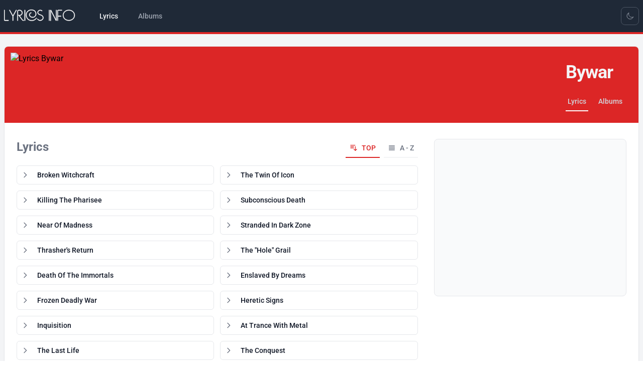

--- FILE ---
content_type: text/html; charset=UTF-8
request_url: https://song-lyrics.info/bywar
body_size: 19648
content:
<!DOCTYPE html>
<html lang="en" x-data="{ darkMode: localStorage.getItem('dark') === 'true'}"
			x-init="$watch('darkMode', val => localStorage.setItem('dark', val))"
			x-bind:class="{ 'dark': darkMode }">
    <head>
        <meta charset="utf-8">
        <meta name="viewport" content="width=device-width, initial-scale=1">
        <meta name="csrf-token" content="">

        <title>Bywar lyrics</title>
        <meta name ="description" content="Lyrics - Bywar">
        <meta name ="keywords" content="Bywar, lyrics, list of songs">

        <!-- Social tags -->
        <meta property="og:title" content=">Bywar lyrics">
        <meta property="og:type" content="website" />
        <meta property="og:description" content="Lyrics - Bywar">
        <meta property="og:image" content="https://img.pop-music.cz/lyrics/interpreters/lm4/bywar.jpg">
        <meta property="og:url" content="bywar">
        <meta property="og:locale" content="en_US"/>
        <meta name="twitter:card" content="summary_large_image">

        <link rel="apple-touch-icon" sizes="180x180" href="/images/apple-touch-icon.png">
        <link rel="icon" type="image/png" sizes="32x32" href="/images/favicon-32x32.png">
        <link rel="icon" type="image/png" sizes="16x16" href="/images/favicon-16x16.png">
        <link rel="manifest" href="/site.webmanifest">

        <!-- Google tag (gtag.js) -->
        <script async src="https://www.googletagmanager.com/gtag/js?id=G-PSS1S8V4G0"></script>
        <script>
            window.dataLayer = window.dataLayer || [];
            function gtag(){dataLayer.push(arguments);}
            gtag('js', new Date());
            gtag('config', 'G-PSS1S8V4G0');
        </script>

        <!-- Scripts -->
        <link rel="preload" as="style" href="https://song-lyrics.info/build/assets/app-64d6ca98.css" /><link rel="modulepreload" href="https://song-lyrics.info/build/assets/app-35190ca4.js" /><link rel="stylesheet" href="https://song-lyrics.info/build/assets/app-64d6ca98.css" data-navigate-track="reload" /><script type="module" src="https://song-lyrics.info/build/assets/app-35190ca4.js" data-navigate-track="reload"></script>        <!-- Livewire Scripts -->
<script src="/livewire/livewire.js?id=f477dd12"   data-csrf="" data-update-uri="/livewire/update" data-navigate-once="true"></script>

        <!-- Styles -->
        <!-- Livewire Styles --><style >[wire\:loading][wire\:loading], [wire\:loading\.delay][wire\:loading\.delay], [wire\:loading\.inline-block][wire\:loading\.inline-block], [wire\:loading\.inline][wire\:loading\.inline], [wire\:loading\.block][wire\:loading\.block], [wire\:loading\.flex][wire\:loading\.flex], [wire\:loading\.table][wire\:loading\.table], [wire\:loading\.grid][wire\:loading\.grid], [wire\:loading\.inline-flex][wire\:loading\.inline-flex] {display: none;}[wire\:loading\.delay\.none][wire\:loading\.delay\.none], [wire\:loading\.delay\.shortest][wire\:loading\.delay\.shortest], [wire\:loading\.delay\.shorter][wire\:loading\.delay\.shorter], [wire\:loading\.delay\.short][wire\:loading\.delay\.short], [wire\:loading\.delay\.default][wire\:loading\.delay\.default], [wire\:loading\.delay\.long][wire\:loading\.delay\.long], [wire\:loading\.delay\.longer][wire\:loading\.delay\.longer], [wire\:loading\.delay\.longest][wire\:loading\.delay\.longest] {display: none;}[wire\:offline][wire\:offline] {display: none;}[wire\:dirty]:not(textarea):not(input):not(select) {display: none;}:root {--livewire-progress-bar-color: #2299dd;}[x-cloak] {display: none !important;}</style>

    </head>
    <body class="font-sans antialiased">
        <div x-data="{&quot;show&quot;:true,&quot;style&quot;:&quot;success&quot;,&quot;message&quot;:null}"
            :class="{ 'bg-indigo-500': style == 'success', 'bg-red-700': style == 'danger', 'bg-gray-500': style != 'success' && style != 'danger' }"
            style="display: none;"
            x-show="show && message"
            x-on:banner-message.window="
                style = event.detail.style;
                message = event.detail.message;
                show = true;
            ">
    <div class="max-w-screen-xl mx-auto py-2 px-3 sm:px-6 lg:px-8">
        <div class="flex items-center justify-between flex-wrap">
            <div class="w-0 flex-1 flex items-center min-w-0">
                <span class="flex p-2 rounded-lg" :class="{ 'bg-indigo-600': style == 'success', 'bg-red-600': style == 'danger' }">
                    <svg x-show="style == 'success'" class="h-5 w-5 text-white" xmlns="http://www.w3.org/2000/svg" fill="none" viewBox="0 0 24 24" stroke-width="1.5" stroke="currentColor">
                        <path stroke-linecap="round" stroke-linejoin="round" d="M9 12.75L11.25 15 15 9.75M21 12a9 9 0 11-18 0 9 9 0 0118 0z" />
                    </svg>
                    <svg x-show="style == 'danger'" class="h-5 w-5 text-white" xmlns="http://www.w3.org/2000/svg" fill="none" viewBox="0 0 24 24" stroke-width="1.5" stroke="currentColor">
                        <path stroke-linecap="round" stroke-linejoin="round" d="M12 9v3.75m9-.75a9 9 0 11-18 0 9 9 0 0118 0zm-9 3.75h.008v.008H12v-.008z" />
                    </svg>
                    <svg x-show="style != 'success' && style != 'danger'" class="h-5 w-5 text-white" xmlns="http://www.w3.org/2000/svg" fill="none" viewBox="0 0 24 24" stroke-width="1.5" stroke="currentColor">
                        <path stroke-linecap="round" stroke-linejoin="round" d="M11.25 11.25l.041-.02a.75.75 0 011.063.852l-.708 2.836a.75.75 0 001.063.853l.041-.021M21 12a9 9 0 11-18 0 9 9 0 0118 0zm-9-3.75h.008v.008H12V8.25z" />
                    </svg>
                </span>

                <p class="ms-3 font-medium text-sm text-white truncate" x-text="message"></p>
            </div>

            <div class="shrink-0 sm:ms-3">
                <button
                    type="button"
                    class="-me-1 flex p-2 rounded-md focus:outline-none sm:-me-2 transition"
                    :class="{ 'hover:bg-indigo-600 focus:bg-indigo-600': style == 'success', 'hover:bg-red-600 focus:bg-red-600': style == 'danger' }"
                    aria-label="Dismiss"
                    x-on:click="show = false">
                    <svg class="h-5 w-5 text-white" xmlns="http://www.w3.org/2000/svg" fill="none" viewBox="0 0 24 24" stroke-width="1.5" stroke="currentColor">
                        <path stroke-linecap="round" stroke-linejoin="round" d="M6 18L18 6M6 6l12 12" />
                    </svg>
                </button>
            </div>
        </div>
    </div>
</div>

        <div class="min-h-screen bg-gray-100 dark:bg-gray-900">
            
            <nav x-data="{ open: false }" class="bg-gray-800 border-b-4 border-primary-600 dark:border-primary-800"> <!-- bg-white dark:bg-gray-800 border-b border-gray-100 dark:border-gray-700 -->
    <!-- Primary Navigation Menu -->
    <div class="container mx-auto px-2">
        <div class="flex justify-between h-16">
            <div class="flex">
                <!-- Logo -->
                <div class="shrink-0 flex items-center">
                    <a href="https://song-lyrics.info">
                        <svg viewBox="0 -3 85 21" xmlns="http://www.w3.org/2000/svg" class="block h-9 w-auto fill-white stroke-white stroke-[0.25] hover:stroke-1">
  <path d="M 5.04 12.978 L 1.044 12.978 C 0.756 12.978 0.51 12.876 0.306 12.672 C 0.102 12.468 0 12.222 0 11.934 L 0 0.702 C 0 0.57 0.039 0.468 0.117 0.396 C 0.195 0.324 0.282 0.288 0.378 0.288 C 0.474 0.288 0.561 0.324 0.639 0.396 C 0.717 0.468 0.756 0.57 0.756 0.702 L 0.756 11.934 C 0.756 12.018 0.783 12.087 0.837 12.141 C 0.891 12.195 0.96 12.222 1.044 12.222 L 5.04 12.222 C 5.172 12.222 5.271 12.261 5.337 12.339 C 5.403 12.417 5.436 12.504 5.436 12.6 C 5.436 12.696 5.403 12.783 5.337 12.861 C 5.271 12.939 5.172 12.978 5.04 12.978 Z M 14.481 0.882 L 10.701 7.758 L 10.701 12.6 C 10.701 12.732 10.662 12.831 10.584 12.897 C 10.506 12.963 10.425 12.996 10.341 12.996 C 10.245 12.996 10.158 12.963 10.08 12.897 C 10.002 12.831 9.963 12.732 9.963 12.6 L 9.963 7.758 L 6.183 0.882 C 6.171 0.846 6.156 0.81 6.138 0.774 C 6.12 0.738 6.111 0.702 6.111 0.666 C 6.111 0.558 6.153 0.468 6.237 0.396 C 6.321 0.324 6.417 0.294 6.525 0.306 C 6.585 0.306 6.642 0.324 6.696 0.36 C 6.75 0.396 6.795 0.45 6.831 0.522 L 10.323 6.894 L 13.833 0.522 C 13.869 0.45 13.914 0.396 13.968 0.36 C 14.022 0.324 14.079 0.306 14.139 0.306 C 14.247 0.294 14.343 0.324 14.427 0.396 C 14.511 0.468 14.553 0.558 14.553 0.666 C 14.541 0.702 14.532 0.738 14.526 0.774 C 14.52 0.81 14.505 0.846 14.481 0.882 Z M 22.762 12.978 C 22.714 12.978 22.669 12.978 22.627 12.978 C 22.585 12.978 22.546 12.978 22.51 12.978 C 22.186 12.978 21.88 12.909 21.592 12.771 C 21.304 12.633 21.064 12.432 20.872 12.168 C 20.284 11.376 19.702 10.584 19.126 9.792 C 18.55 9 17.974 8.208 17.398 7.416 C 17.314 7.284 17.212 7.17 17.092 7.074 C 16.972 6.978 16.84 6.906 16.696 6.858 C 16.588 6.822 16.51 6.771 16.462 6.705 C 16.414 6.639 16.396 6.564 16.408 6.48 C 16.408 6.384 16.441 6.3 16.507 6.228 C 16.573 6.156 16.66 6.12 16.768 6.12 C 16.78 6.12 16.792 6.12 16.804 6.12 C 16.816 6.12 16.828 6.12 16.84 6.12 C 16.852 6.12 16.864 6.123 16.876 6.129 C 16.888 6.135 16.9 6.138 16.912 6.138 C 16.936 6.138 16.957 6.141 16.975 6.147 C 16.993 6.153 17.014 6.162 17.038 6.174 C 17.062 6.186 17.083 6.195 17.101 6.201 C 17.119 6.207 17.14 6.216 17.164 6.228 C 17.296 6.276 17.434 6.312 17.578 6.336 C 17.722 6.36 17.866 6.372 18.01 6.372 C 18.694 6.372 19.306 6.117 19.846 5.607 C 20.386 5.097 20.656 4.47 20.656 3.726 C 20.656 2.994 20.398 2.37 19.882 1.854 C 19.366 1.338 18.742 1.08 18.01 1.08 C 17.95 1.08 17.89 1.08 17.83 1.08 C 17.77 1.08 17.71 1.08 17.65 1.08 C 17.578 1.08 17.512 1.08 17.452 1.08 C 17.392 1.08 17.332 1.08 17.272 1.08 C 16.948 1.08 16.672 1.194 16.444 1.422 C 16.216 1.65 16.102 1.92 16.102 2.232 C 16.102 3.96 16.102 5.688 16.102 7.416 C 16.102 9.144 16.102 10.872 16.102 12.6 C 16.102 12.732 16.063 12.831 15.985 12.897 C 15.907 12.963 15.826 12.996 15.742 12.996 C 15.646 12.996 15.559 12.963 15.481 12.897 C 15.403 12.831 15.364 12.732 15.364 12.6 C 15.364 10.872 15.364 9.144 15.364 7.416 C 15.364 5.688 15.364 3.96 15.364 2.232 C 15.364 1.704 15.55 1.254 15.922 0.882 C 16.294 0.51 16.744 0.324 17.272 0.324 C 17.332 0.324 17.392 0.324 17.452 0.324 C 17.512 0.324 17.578 0.324 17.65 0.324 C 17.71 0.324 17.77 0.324 17.83 0.324 C 17.89 0.324 17.95 0.324 18.01 0.324 C 18.946 0.324 19.747 0.657 20.413 1.323 C 21.079 1.989 21.412 2.79 21.412 3.726 C 21.412 4.626 21.088 5.412 20.44 6.084 C 19.792 6.756 19.012 7.104 18.1 7.128 C 18.16 7.2 18.358 7.464 18.694 7.92 C 19.03 8.376 19.39 8.874 19.774 9.414 C 20.194 9.99 20.581 10.518 20.935 10.998 C 21.289 11.478 21.466 11.718 21.466 11.718 C 21.574 11.874 21.712 11.997 21.88 12.087 C 22.048 12.177 22.222 12.228 22.402 12.24 C 22.414 12.24 22.432 12.24 22.456 12.24 C 22.48 12.24 22.498 12.24 22.51 12.24 C 22.522 12.24 22.534 12.24 22.546 12.24 C 22.558 12.24 22.57 12.24 22.582 12.24 C 22.594 12.24 22.606 12.24 22.618 12.24 C 22.63 12.24 22.642 12.24 22.654 12.24 C 22.654 12.24 22.657 12.24 22.663 12.24 C 22.669 12.24 22.678 12.24 22.69 12.24 C 22.702 12.24 22.711 12.24 22.717 12.24 C 22.723 12.24 22.726 12.24 22.726 12.24 C 22.846 12.24 22.939 12.279 23.005 12.357 C 23.071 12.435 23.104 12.522 23.104 12.618 C 23.104 12.702 23.077 12.78 23.023 12.852 C 22.969 12.924 22.882 12.966 22.762 12.978 Z M 24.545 12.6 C 24.545 12.732 24.506 12.831 24.428 12.897 C 24.35 12.963 24.263 12.996 24.167 12.996 C 24.071 12.996 23.984 12.963 23.906 12.897 C 23.828 12.831 23.789 12.732 23.789 12.6 L 23.789 0.702 C 23.789 0.57 23.828 0.468 23.906 0.396 C 23.984 0.324 24.071 0.288 24.167 0.288 C 24.263 0.288 24.35 0.324 24.428 0.396 C 24.506 0.468 24.545 0.57 24.545 0.702 L 24.545 12.6 Z M 37.793 10.206 C 37.169 11.106 36.365 11.817 35.381 12.339 C 34.397 12.861 33.353 13.122 32.249 13.122 C 31.193 13.122 30.248 12.954 29.414 12.618 C 28.58 12.282 27.869 11.808 27.281 11.196 C 26.669 10.56 26.204 9.801 25.886 8.919 C 25.568 8.037 25.409 7.074 25.409 6.03 C 25.409 4.338 26.027 2.91 27.263 1.746 C 28.499 0.582 29.945 0 31.601 0 C 32.489 0 33.29 0.117 34.004 0.351 C 34.718 0.585 35.321 0.918 35.813 1.35 C 36.317 1.794 36.704 2.334 36.974 2.97 C 37.244 3.606 37.379 4.314 37.379 5.094 C 37.379 6.234 36.968 7.227 36.146 8.073 C 35.324 8.919 34.337 9.342 33.185 9.342 C 32.129 9.342 31.193 9.045 30.377 8.451 C 29.561 7.857 29.153 6.99 29.153 5.85 C 29.153 5.802 29.156 5.751 29.162 5.697 C 29.168 5.643 29.171 5.592 29.171 5.544 C 29.255 5.004 29.504 4.509 29.918 4.059 C 30.332 3.609 30.821 3.384 31.385 3.384 C 31.517 3.384 31.619 3.423 31.691 3.501 C 31.763 3.579 31.799 3.66 31.799 3.744 C 31.799 3.84 31.763 3.927 31.691 4.005 C 31.619 4.083 31.517 4.122 31.385 4.122 C 31.049 4.122 30.749 4.257 30.485 4.527 C 30.221 4.797 30.047 5.094 29.963 5.418 C 29.939 5.49 29.921 5.562 29.909 5.634 C 29.897 5.706 29.891 5.778 29.891 5.85 C 29.891 6.786 30.23 7.479 30.908 7.929 C 31.586 8.379 32.345 8.604 33.185 8.604 C 34.133 8.604 34.943 8.256 35.615 7.56 C 36.287 6.864 36.623 6.042 36.623 5.094 C 36.623 4.422 36.512 3.819 36.29 3.285 C 36.068 2.751 35.747 2.298 35.327 1.926 C 34.895 1.542 34.367 1.251 33.743 1.053 C 33.119 0.855 32.405 0.756 31.601 0.756 C 30.149 0.756 28.877 1.26 27.785 2.268 C 26.693 3.276 26.147 4.53 26.147 6.03 C 26.147 6.978 26.288 7.851 26.57 8.649 C 26.852 9.447 27.269 10.128 27.821 10.692 C 28.337 11.22 28.967 11.634 29.711 11.934 C 30.455 12.234 31.301 12.384 32.249 12.384 C 33.245 12.384 34.175 12.15 35.039 11.682 C 35.903 11.214 36.617 10.578 37.181 9.774 C 37.217 9.726 37.253 9.69 37.289 9.666 C 37.325 9.642 37.361 9.624 37.397 9.612 C 37.409 9.612 37.427 9.609 37.451 9.603 C 37.475 9.597 37.493 9.594 37.505 9.594 C 37.601 9.594 37.688 9.63 37.766 9.702 C 37.844 9.774 37.883 9.864 37.883 9.972 C 37.883 10.008 37.874 10.044 37.856 10.08 C 37.838 10.116 37.817 10.158 37.793 10.206 Z M 45.704 9.378 C 45.704 10.422 45.308 11.283 44.516 11.961 C 43.724 12.639 42.824 12.978 41.816 12.978 C 41.78 12.978 41.741 12.978 41.699 12.978 C 41.657 12.978 41.618 12.978 41.582 12.978 C 41.006 12.93 40.451 12.741 39.917 12.411 C 39.383 12.081 38.948 11.688 38.612 11.232 C 38.576 11.184 38.552 11.139 38.54 11.097 C 38.528 11.055 38.522 11.016 38.522 10.98 C 38.522 10.872 38.561 10.785 38.639 10.719 C 38.717 10.653 38.804 10.62 38.9 10.62 C 38.96 10.62 39.014 10.632 39.062 10.656 C 39.11 10.68 39.158 10.722 39.206 10.782 C 39.47 11.142 39.809 11.454 40.223 11.718 C 40.637 11.982 41.066 12.144 41.51 12.204 C 41.558 12.204 41.609 12.207 41.663 12.213 C 41.717 12.219 41.768 12.222 41.816 12.222 C 42.62 12.222 43.343 11.958 43.985 11.43 C 44.627 10.902 44.948 10.218 44.948 9.378 C 44.948 8.766 44.747 8.229 44.345 7.767 C 43.943 7.305 43.466 6.978 42.914 6.786 C 42.866 6.774 42.818 6.759 42.77 6.741 C 42.722 6.723 42.674 6.708 42.626 6.696 C 42.242 6.564 41.861 6.429 41.483 6.291 C 41.105 6.153 40.742 5.994 40.394 5.814 C 39.914 5.562 39.524 5.22 39.224 4.788 C 38.924 4.356 38.774 3.864 38.774 3.312 C 38.774 2.892 38.858 2.499 39.026 2.133 C 39.194 1.767 39.428 1.452 39.728 1.188 C 40.016 0.924 40.34 0.72 40.7 0.576 C 41.06 0.432 41.426 0.348 41.798 0.324 C 41.834 0.324 41.867 0.324 41.897 0.324 C 41.927 0.324 41.96 0.324 41.996 0.324 C 42.38 0.324 42.758 0.387 43.13 0.513 C 43.502 0.639 43.838 0.828 44.138 1.08 C 44.198 1.128 44.24 1.176 44.264 1.224 C 44.288 1.272 44.3 1.326 44.3 1.386 C 44.3 1.494 44.261 1.587 44.183 1.665 C 44.105 1.743 44.018 1.782 43.922 1.782 C 43.874 1.782 43.829 1.773 43.787 1.755 C 43.745 1.737 43.706 1.71 43.67 1.674 C 43.454 1.506 43.22 1.371 42.968 1.269 C 42.716 1.167 42.458 1.11 42.194 1.098 C 42.158 1.086 42.122 1.08 42.086 1.08 C 42.05 1.08 42.014 1.08 41.978 1.08 C 41.666 1.08 41.357 1.134 41.051 1.242 C 40.745 1.35 40.472 1.518 40.232 1.746 C 40.004 1.95 39.827 2.19 39.701 2.466 C 39.575 2.742 39.518 3.024 39.53 3.312 C 39.53 3.492 39.554 3.669 39.602 3.843 C 39.65 4.017 39.728 4.188 39.836 4.356 C 39.944 4.512 40.076 4.659 40.232 4.797 C 40.388 4.935 40.562 5.052 40.754 5.148 C 41.042 5.304 41.342 5.439 41.654 5.553 C 41.966 5.667 42.278 5.778 42.59 5.886 C 42.602 5.898 42.614 5.904 42.626 5.904 C 42.638 5.904 42.65 5.91 42.662 5.922 C 42.746 5.946 42.827 5.973 42.905 6.003 C 42.983 6.033 43.064 6.06 43.148 6.084 C 43.856 6.312 44.459 6.723 44.957 7.317 C 45.455 7.911 45.704 8.598 45.704 9.378 Z M 52.797 12.6 C 52.797 12.732 52.758 12.831 52.68 12.897 C 52.602 12.963 52.515 12.996 52.419 12.996 C 52.323 12.996 52.236 12.963 52.158 12.897 C 52.08 12.831 52.041 12.732 52.041 12.6 L 52.041 0.702 C 52.041 0.57 52.08 0.468 52.158 0.396 C 52.236 0.324 52.323 0.288 52.419 0.288 C 52.515 0.288 52.602 0.324 52.68 0.396 C 52.758 0.468 52.797 0.57 52.797 0.702 L 52.797 12.6 Z M 60.987 12.438 C 60.987 12.606 60.933 12.732 60.825 12.816 C 60.717 12.9 60.597 12.942 60.465 12.942 C 60.441 12.942 60.417 12.942 60.393 12.942 C 60.369 12.942 60.345 12.936 60.321 12.924 C 60.249 12.912 60.177 12.879 60.105 12.825 C 60.033 12.771 59.973 12.696 59.925 12.6 L 54.345 1.746 C 54.345 3.582 54.345 5.418 54.345 7.254 C 54.345 9.09 54.345 10.926 54.345 12.762 C 54.345 12.894 54.306 12.993 54.228 13.059 C 54.15 13.125 54.069 13.158 53.985 13.158 C 53.889 13.158 53.802 13.125 53.724 13.059 C 53.646 12.993 53.607 12.894 53.607 12.762 C 53.607 11.766 53.607 10.773 53.607 9.783 C 53.607 8.793 53.607 7.8 53.607 6.804 C 53.607 5.82 53.607 4.83 53.607 3.834 C 53.607 2.838 53.607 1.848 53.607 0.864 C 53.607 0.696 53.664 0.564 53.778 0.468 C 53.892 0.372 54.015 0.324 54.147 0.324 C 54.243 0.324 54.33 0.348 54.408 0.396 C 54.486 0.444 54.549 0.516 54.597 0.612 C 55.545 2.436 56.487 4.263 57.423 6.093 C 58.359 7.923 59.295 9.756 60.231 11.592 C 60.231 9.768 60.231 7.95 60.231 6.138 C 60.231 4.326 60.231 2.514 60.231 0.702 C 60.231 0.57 60.27 0.468 60.348 0.396 C 60.426 0.324 60.513 0.288 60.609 0.288 C 60.705 0.288 60.792 0.324 60.87 0.396 C 60.948 0.468 60.987 0.57 60.987 0.702 C 60.987 2.658 60.987 4.611 60.987 6.561 C 60.987 8.511 60.987 10.47 60.987 12.438 Z M 66.847 1.08 L 62.851 1.08 C 62.767 1.08 62.698 1.107 62.644 1.161 C 62.59 1.215 62.563 1.284 62.563 1.368 L 62.563 7.272 L 65.893 7.272 C 66.025 7.272 66.124 7.314 66.19 7.398 C 66.256 7.482 66.289 7.572 66.289 7.668 C 66.289 7.752 66.256 7.833 66.19 7.911 C 66.124 7.989 66.025 8.028 65.893 8.028 L 62.563 8.028 L 62.563 12.6 C 62.563 12.732 62.524 12.831 62.446 12.897 C 62.368 12.963 62.281 12.996 62.185 12.996 C 62.089 12.996 62.002 12.963 61.924 12.897 C 61.846 12.831 61.807 12.732 61.807 12.6 L 61.807 1.368 C 61.807 1.08 61.909 0.834 62.113 0.63 C 62.317 0.426 62.563 0.324 62.851 0.324 L 66.847 0.324 C 66.979 0.324 67.078 0.363 67.144 0.441 C 67.21 0.519 67.243 0.606 67.243 0.702 C 67.243 0.798 67.21 0.885 67.144 0.963 C 67.078 1.041 66.979 1.08 66.847 1.08 Z M 80.059 11.142 C 79.411 11.73 78.676 12.177 77.854 12.483 C 77.032 12.789 76.189 12.954 75.325 12.978 C 75.301 12.978 75.271 12.978 75.235 12.978 C 75.199 12.978 75.163 12.978 75.127 12.978 C 74.227 12.978 73.351 12.825 72.499 12.519 C 71.647 12.213 70.885 11.754 70.213 11.142 C 69.553 10.53 69.052 9.828 68.71 9.036 C 68.368 8.244 68.203 7.434 68.215 6.606 C 68.215 6.57 68.215 6.537 68.215 6.507 C 68.215 6.477 68.215 6.444 68.215 6.408 C 68.239 5.628 68.419 4.86 68.755 4.104 C 69.091 3.348 69.577 2.682 70.213 2.106 C 70.849 1.53 71.59 1.08 72.436 0.756 C 73.282 0.432 74.179 0.27 75.127 0.27 C 76.087 0.27 76.993 0.432 77.845 0.756 C 78.697 1.08 79.435 1.53 80.059 2.106 C 80.731 2.718 81.232 3.42 81.562 4.212 C 81.892 5.004 82.057 5.814 82.057 6.642 C 82.057 6.678 82.057 6.711 82.057 6.741 C 82.057 6.771 82.057 6.804 82.057 6.84 C 82.033 7.62 81.853 8.388 81.517 9.144 C 81.181 9.9 80.695 10.566 80.059 11.142 Z M 81.301 6.624 C 81.301 4.92 80.674 3.561 79.42 2.547 C 78.166 1.533 76.735 1.026 75.127 1.026 C 73.531 1.026 72.103 1.53 70.843 2.538 C 69.583 3.546 68.953 4.908 68.953 6.624 C 68.953 8.328 69.583 9.687 70.843 10.701 C 72.103 11.715 73.531 12.222 75.127 12.222 C 76.723 12.222 78.151 11.715 79.411 10.701 C 80.671 9.687 81.301 8.328 81.301 6.624 Z" />
</svg>                        <!-- <x-application-logo-en class="block h-9 w-auto fill-white stroke-white stroke-[0.25] hover:stroke-1" />
                         block h-9 w-auto fill-gray-900 stroke-gray-900 dark:fill-white dark:stroke-white stroke-[0.25] hover:stroke-1 -->
                    </a>
                </div>

                <!-- Navigation Links -->
                <div class="hidden space-x-8 sm:-my-px sm:ms-10 sm:flex">
                    <!-- 
inline-flex items-center px-1 pt-1 border-b-2 border-red-600 dark:border-red-800 text-sm font-medium leading-5 text-gray-900 dark:text-gray-100 focus:outline-none focus:border-red-700 transition duration-150 ease-in-out
inline-flex items-center px-1 pt-1 border-b-2 border-transparent text-sm font-medium leading-5 text-gray-500 dark:text-gray-400 hover:text-gray-700 dark:hover:text-gray-300 hover:border-gray-300 dark:hover:border-gray-700 focus:outline-none focus:text-gray-700 dark:focus:text-gray-300 focus:border-gray-300 dark:focus:border-gray-700 transition duration-150 ease-in-out
 -->

<a class="inline-flex items-center px-1 pt-1 border-b-4 border-transparent text-sm font-medium leading-5 text-gray-100 focus:outline-none focus:border-red-700 transition duration-150 ease-in-out" href="https://song-lyrics.info">
    Lyrics
</a>
                    <!-- 
inline-flex items-center px-1 pt-1 border-b-2 border-red-600 dark:border-red-800 text-sm font-medium leading-5 text-gray-900 dark:text-gray-100 focus:outline-none focus:border-red-700 transition duration-150 ease-in-out
inline-flex items-center px-1 pt-1 border-b-2 border-transparent text-sm font-medium leading-5 text-gray-500 dark:text-gray-400 hover:text-gray-700 dark:hover:text-gray-300 hover:border-gray-300 dark:hover:border-gray-700 focus:outline-none focus:text-gray-700 dark:focus:text-gray-300 focus:border-gray-300 dark:focus:border-gray-700 transition duration-150 ease-in-out
 -->

<a class="inline-flex items-center px-1 pt-1 border-b-4 border-transparent text-sm font-medium leading-5 text-gray-400 hover:text-gray-200 focus:outline-none focus:text-gray-200 transition duration-150 ease-in-out" href="https://song-lyrics.info/albumy">
    Albums
</a>
                </div>
            </div>

            <div class="hidden sm:flex sm:items-center sm:ms-6">
                <!-- 
flex items-center justify-center w-9 h-9 text-xs font-medium text-gray-700 bg-white border border-gray-200 rounded-lg toggle-full-view hover:bg-gray-100 hover:text-blue-700 focus:z-10 focus:ring-2 focus:ring-gray-300 dark:focus:ring-gray-500 dark:bg-gray-800 focus:outline-none dark:text-gray-400 dark:border-gray-600 dark:hover:text-white dark:hover:bg-gray-700
 -->
<div class="">
    <template x-if="darkMode">
        <button type="button" @click="darkMode = !darkMode"
            class="flex items-center justify-center w-9 h-9 text-xs font-medium border rounded-lg toggle-full-view focus:z-10 focus:ring-2 focus:ring-gray-500 bg-gray-800 focus:outline-none text-gray-400 border-gray-600 hover:text-white hover:bg-gray-700">
            <svg xmlns="http://www.w3.org/2000/svg" fill="none" viewBox="0 0 24 24" stroke-width="1.5"
                stroke="currentColor" class="w-4 h-4">
                <path stroke-linecap="round" stroke-linejoin="round"
                    d="M12 3v2.25m6.364.386l-1.591 1.591M21 12h-2.25m-.386 6.364l-1.591-1.591M12 18.75V21m-4.773-4.227l-1.591 1.591M5.25 12H3m4.227-4.773L5.636 5.636M15.75 12a3.75 3.75 0 11-7.5 0 3.75 3.75 0 017.5 0z" />
            </svg>
            <span class="sr-only">Toggle Light Mode</span>
        </button>
    </template>
    <template x-if="!darkMode">
        <button type="button" @click="darkMode = !darkMode"
            class="flex items-center justify-center w-9 h-9 text-xs font-medium border rounded-lg toggle-full-view focus:z-10 focus:ring-2 focus:ring-gray-500 bg-gray-800 focus:outline-none text-gray-400 border-gray-600 hover:text-white hover:bg-gray-700">
            <svg xmlns="http://www.w3.org/2000/svg" fill="none" viewBox="0 0 24 24" stroke-width="1.5"
                stroke="currentColor" class="w-4 h-4">
                <path stroke-linecap="round" stroke-linejoin="round"
                    d="M21.752 15.002A9.718 9.718 0 0118 15.75c-5.385 0-9.75-4.365-9.75-9.75 0-1.33.266-2.597.748-3.752A9.753 9.753 0 003 11.25C3 16.635 7.365 21 12.75 21a9.753 9.753 0 009.002-5.998z" />
            </svg>

            <span class="sr-only">Toggle Dark Mode</span>
        </button>
    </template>
</div>            </div>
            
            <div class="flex items-center sm:hidden">
                <!-- Switch -->
                <!-- 
flex items-center justify-center w-9 h-9 text-xs font-medium text-gray-700 bg-white border border-gray-200 rounded-lg toggle-full-view hover:bg-gray-100 hover:text-blue-700 focus:z-10 focus:ring-2 focus:ring-gray-300 dark:focus:ring-gray-500 dark:bg-gray-800 focus:outline-none dark:text-gray-400 dark:border-gray-600 dark:hover:text-white dark:hover:bg-gray-700
 -->
<div class="">
    <template x-if="darkMode">
        <button type="button" @click="darkMode = !darkMode"
            class="flex items-center justify-center w-9 h-9 text-xs font-medium border rounded-lg toggle-full-view focus:z-10 focus:ring-2 focus:ring-gray-500 bg-gray-800 focus:outline-none text-gray-400 border-gray-600 hover:text-white hover:bg-gray-700">
            <svg xmlns="http://www.w3.org/2000/svg" fill="none" viewBox="0 0 24 24" stroke-width="1.5"
                stroke="currentColor" class="w-4 h-4">
                <path stroke-linecap="round" stroke-linejoin="round"
                    d="M12 3v2.25m6.364.386l-1.591 1.591M21 12h-2.25m-.386 6.364l-1.591-1.591M12 18.75V21m-4.773-4.227l-1.591 1.591M5.25 12H3m4.227-4.773L5.636 5.636M15.75 12a3.75 3.75 0 11-7.5 0 3.75 3.75 0 017.5 0z" />
            </svg>
            <span class="sr-only">Toggle Light Mode</span>
        </button>
    </template>
    <template x-if="!darkMode">
        <button type="button" @click="darkMode = !darkMode"
            class="flex items-center justify-center w-9 h-9 text-xs font-medium border rounded-lg toggle-full-view focus:z-10 focus:ring-2 focus:ring-gray-500 bg-gray-800 focus:outline-none text-gray-400 border-gray-600 hover:text-white hover:bg-gray-700">
            <svg xmlns="http://www.w3.org/2000/svg" fill="none" viewBox="0 0 24 24" stroke-width="1.5"
                stroke="currentColor" class="w-4 h-4">
                <path stroke-linecap="round" stroke-linejoin="round"
                    d="M21.752 15.002A9.718 9.718 0 0118 15.75c-5.385 0-9.75-4.365-9.75-9.75 0-1.33.266-2.597.748-3.752A9.753 9.753 0 003 11.25C3 16.635 7.365 21 12.75 21a9.753 9.753 0 009.002-5.998z" />
            </svg>

            <span class="sr-only">Toggle Dark Mode</span>
        </button>
    </template>
</div>                <!-- Hamburger -->
                <button @click="open = ! open" class="inline-flex items-center justify-center p-2 rounded-md text-gray-500 hover:text-gray-400 hover:bg-gray-900 focus:outline-none focus:bg-gray-900 focus:text-gray-400 transition duration-150 ease-in-out">
                    <svg class="h-6 w-6" stroke="currentColor" fill="none" viewBox="0 0 24 24">
                        <path :class="{'hidden': open, 'inline-flex': ! open }" class="inline-flex" stroke-linecap="round" stroke-linejoin="round" stroke-width="2" d="M4 6h16M4 12h16M4 18h16" />
                        <path :class="{'hidden': ! open, 'inline-flex': open }" class="hidden" stroke-linecap="round" stroke-linejoin="round" stroke-width="2" d="M6 18L18 6M6 6l12 12" />
                    </svg>
                </button>
            </div>
        </div>
    </div>

    <!-- Responsive Navigation Menu -->
    <div :class="{'block': open, 'hidden': ! open}" class="hidden sm:hidden">
        <div class="pt-2 pb-3 space-y-1">
            <a class="block w-full ps-3 pe-4 py-2 border-l-4 border-red-600 dark:border-red-800 text-start text-base font-medium text-red-700 dark:text-red-300 bg-red-50 dark:bg-red-900/50 focus:outline-none focus:text-red-800 dark:focus:text-red-200 focus:bg-red-100 dark:focus:bg-red-900 focus:border-red-700 dark:focus:border-red-300 transition duration-150 ease-in-out" href="https://song-lyrics.info">
    Lyrics
</a>
            <a class="block w-full ps-3 pe-4 py-2 border-l-4 border-transparent text-start text-base font-medium text-gray-600 dark:text-gray-400 hover:text-gray-800 dark:hover:text-gray-200 hover:bg-gray-50 dark:hover:bg-gray-700 hover:border-gray-300 dark:hover:border-gray-600 focus:outline-none focus:text-gray-800 dark:focus:text-gray-200 focus:bg-gray-50 dark:focus:bg-gray-700 focus:border-gray-300 dark:focus:border-gray-600 transition duration-150 ease-in-out" href="https://song-lyrics.info/albumy">
    Albums
</a>
        </div>
    </div>
</nav>
            <div class="py-0 sm:py-6">
                <div class="container mx-auto sm:px-2">            
                    <div class="bg-white dark:bg-gray-800 sm:border border-gray-200 dark:border-gray-700 overflow-hidden shadow-sm sm:rounded-lg">
            
                    <!-- Page Heading -->
                    
                    <!-- Page Content -->
                    <main>
                        <div class="bg-red-600 dark:bg-red-800 flex items-center justify-between p-3">

<img class="h-32 w-32 rounded-md" src="https://img.pop-music.cz/lyrics/interpreters/lm4/bywar.jpg" alt="Lyrics Bywar" />

<div class="mt-2 mr-4 justify-center align-middle">
    <h2 class="text-3xl leading-9 font-bold tracking-tight mb-6 text-gray-100 sm:text-4xl sm:leading-10">
        Bywar
    </h2>
    <div class="flex space-x-4">
        <a class="inline-flex items-center px-1 pt-1 pb-2 border-b-2 border-white dark:border-gray-900 text-sm font-medium leading-5 text-gray-300 dark:text-gray-100 focus:outline-none focus:border-red-700 transition duration-150 ease-in-out" href="/bywar">
    Lyrics
</a>
        <a class="inline-flex items-center px-1 pt-1 pb-2 border-b-2 border-transparent text-sm font-medium leading-5 text-gray-300 dark:text-gray-400 hover:text-white dark:hover:text-gray-300 focus:outline-none focus:text-gray-100 dark:focus:text-gray-300 dark:focus:border-gray-700 transition duration-150 ease-in-out" href="/bywar/_albumy">
    Albums
</a>
    </div>
</div>
</div>

    <section class="">
        <div class="gap-8 py-4 px-4 lg:grid lg:grid-cols-3 content-start lg:py-8 lg:px-6">
            <!-- Main column -->
            <div class="lg:col-span-2">
                <div class="font-light text-gray-500 sm:text-lg dark:text-gray-400">

                    <div class="sm:grid sm:grid-cols-2 sm:gap-4">
                        <!-- Nadpis -->
                        <div class="mb-4">
                            <h3 class="text-2xl font-bold dark:text-white">Lyrics</h3>
                        </div>

                        <!-- Přepínač -->
                        <div class="mb-4">
                            <ul id="default-tab" data-tabs-toggle="#default-tab-content" role="tablist"
                                class="flex flex-row-reverse -mb-px text-sm font-medium text-center text-gray-500 dark:text-gray-400">
                                <li class="ms-2" role="presentation">
                                    <a href="#" id="all-tab" data-tabs-target="#all" type="button" role="tab" aria-controls="all" aria-selected="false"
                                        class="inline-flex items-center justify-center p-2 border-b-2
                                        hover:text-gray-600 hover:border-gray-300 dark:hover:text-gray-300
                                        active:text-primary-600 active:border-primary-600 dark:active:text-primary-500 dark:active:border-primary-500" aria-current="page">
                                        <svg xmlns="http://www.w3.org/2000/svg" class="h-4 w-4 me-2" fill="none" viewBox="0 0 24 24" stroke="currentColor" stroke-width="2">
                                            <path stroke-linecap="round" stroke-linejoin="round" d="M4 6h16M4 10h16M4 14h16M4 18h16" />
                                        </svg>
                                        A - Z
                                    </a>
                                </li>
                                <li class="ms-2" role="presentation">
                                    <a href="#" id="top-tab" data-tabs-target="#top" type="button" role="tab" aria-controls="top" aria-selected="true"
                                        class="inline-flex items-center justify-center p-2 border-b-2 active
                                        hover:text-gray-600 hover:border-gray-300 dark:hover:text-gray-300">
                                        <svg xmlns="http://www.w3.org/2000/svg" class="h-4 w-4 me-2" fill="none" viewBox="0 0 24 24" stroke="currentColor" stroke-width="2">
                                            <path stroke-linecap="round" stroke-linejoin="round" d="M3 4h13M3 8h9m-9 4h9m5-4v12m0 0l-4-4m4 4l4-4" />
                                        </svg>
                                        TOP
                                    </a>
                                </li>
                            </ul>
                        </div>
                    </div>

                    <div id="default-tab-content">
                        <!-- TOP songs -->
                        <div class="hidden" id="top" role="tabpanel" aria-labelledby="top-tab">
                            <ul class="pb-4 md:pb-8 gap-2 md:gap-3 sm:grid sm:grid-cols-2">
                                                                    <li class="border rounded-md p-2 mb-2 sm:mb-0 border-gray-200 dark:border-gray-700 hover:bg-gray-50 dark:hover:bg-gray-600">
                                    <a href="/bywar/broken-witchcraft">
                                        <div class="flex items-center space-x-4">
                                            <div class="flex-shrink-0">
                                                <svg xmlns="http://www.w3.org/2000/svg" class="h-4 w-4" fill="none" viewBox="0 0 24 24" stroke="currentColor" stroke-width="2">
                                                    <path stroke-linecap="round" stroke-linejoin="round" d="M9 5l7 7-7 7" />
                                                </svg>
                                            </div>
                                            <div class="flex-1 min-w-0">
                                                <p class="text-sm font-medium text-gray-900 hover:text-primary-600 truncate dark:text-white">
                                                    Broken Witchcraft
                                                </p>
                                            </div>
                                            <div class="inline-flex items-center text-base text-gray-900 dark:text-white">
                                            </div>
                                        </div>
                                    </a>    
                                    </li>
                                                                    <li class="border rounded-md p-2 mb-2 sm:mb-0 border-gray-200 dark:border-gray-700 hover:bg-gray-50 dark:hover:bg-gray-600">
                                    <a href="/bywar/the-twin-of-icon">
                                        <div class="flex items-center space-x-4">
                                            <div class="flex-shrink-0">
                                                <svg xmlns="http://www.w3.org/2000/svg" class="h-4 w-4" fill="none" viewBox="0 0 24 24" stroke="currentColor" stroke-width="2">
                                                    <path stroke-linecap="round" stroke-linejoin="round" d="M9 5l7 7-7 7" />
                                                </svg>
                                            </div>
                                            <div class="flex-1 min-w-0">
                                                <p class="text-sm font-medium text-gray-900 hover:text-primary-600 truncate dark:text-white">
                                                    The Twin Of Icon
                                                </p>
                                            </div>
                                            <div class="inline-flex items-center text-base text-gray-900 dark:text-white">
                                            </div>
                                        </div>
                                    </a>    
                                    </li>
                                                                    <li class="border rounded-md p-2 mb-2 sm:mb-0 border-gray-200 dark:border-gray-700 hover:bg-gray-50 dark:hover:bg-gray-600">
                                    <a href="/bywar/killing-the-pharisee">
                                        <div class="flex items-center space-x-4">
                                            <div class="flex-shrink-0">
                                                <svg xmlns="http://www.w3.org/2000/svg" class="h-4 w-4" fill="none" viewBox="0 0 24 24" stroke="currentColor" stroke-width="2">
                                                    <path stroke-linecap="round" stroke-linejoin="round" d="M9 5l7 7-7 7" />
                                                </svg>
                                            </div>
                                            <div class="flex-1 min-w-0">
                                                <p class="text-sm font-medium text-gray-900 hover:text-primary-600 truncate dark:text-white">
                                                    Killing The Pharisee
                                                </p>
                                            </div>
                                            <div class="inline-flex items-center text-base text-gray-900 dark:text-white">
                                            </div>
                                        </div>
                                    </a>    
                                    </li>
                                                                    <li class="border rounded-md p-2 mb-2 sm:mb-0 border-gray-200 dark:border-gray-700 hover:bg-gray-50 dark:hover:bg-gray-600">
                                    <a href="/bywar/subconscious-death">
                                        <div class="flex items-center space-x-4">
                                            <div class="flex-shrink-0">
                                                <svg xmlns="http://www.w3.org/2000/svg" class="h-4 w-4" fill="none" viewBox="0 0 24 24" stroke="currentColor" stroke-width="2">
                                                    <path stroke-linecap="round" stroke-linejoin="round" d="M9 5l7 7-7 7" />
                                                </svg>
                                            </div>
                                            <div class="flex-1 min-w-0">
                                                <p class="text-sm font-medium text-gray-900 hover:text-primary-600 truncate dark:text-white">
                                                    Subconscious Death
                                                </p>
                                            </div>
                                            <div class="inline-flex items-center text-base text-gray-900 dark:text-white">
                                            </div>
                                        </div>
                                    </a>    
                                    </li>
                                                                    <li class="border rounded-md p-2 mb-2 sm:mb-0 border-gray-200 dark:border-gray-700 hover:bg-gray-50 dark:hover:bg-gray-600">
                                    <a href="/bywar/near-of-madness">
                                        <div class="flex items-center space-x-4">
                                            <div class="flex-shrink-0">
                                                <svg xmlns="http://www.w3.org/2000/svg" class="h-4 w-4" fill="none" viewBox="0 0 24 24" stroke="currentColor" stroke-width="2">
                                                    <path stroke-linecap="round" stroke-linejoin="round" d="M9 5l7 7-7 7" />
                                                </svg>
                                            </div>
                                            <div class="flex-1 min-w-0">
                                                <p class="text-sm font-medium text-gray-900 hover:text-primary-600 truncate dark:text-white">
                                                    Near Of Madness
                                                </p>
                                            </div>
                                            <div class="inline-flex items-center text-base text-gray-900 dark:text-white">
                                            </div>
                                        </div>
                                    </a>    
                                    </li>
                                                                    <li class="border rounded-md p-2 mb-2 sm:mb-0 border-gray-200 dark:border-gray-700 hover:bg-gray-50 dark:hover:bg-gray-600">
                                    <a href="/bywar/stranded-in-dark-zone">
                                        <div class="flex items-center space-x-4">
                                            <div class="flex-shrink-0">
                                                <svg xmlns="http://www.w3.org/2000/svg" class="h-4 w-4" fill="none" viewBox="0 0 24 24" stroke="currentColor" stroke-width="2">
                                                    <path stroke-linecap="round" stroke-linejoin="round" d="M9 5l7 7-7 7" />
                                                </svg>
                                            </div>
                                            <div class="flex-1 min-w-0">
                                                <p class="text-sm font-medium text-gray-900 hover:text-primary-600 truncate dark:text-white">
                                                    Stranded In Dark Zone
                                                </p>
                                            </div>
                                            <div class="inline-flex items-center text-base text-gray-900 dark:text-white">
                                            </div>
                                        </div>
                                    </a>    
                                    </li>
                                                                    <li class="border rounded-md p-2 mb-2 sm:mb-0 border-gray-200 dark:border-gray-700 hover:bg-gray-50 dark:hover:bg-gray-600">
                                    <a href="/bywar/thrasher-s-return">
                                        <div class="flex items-center space-x-4">
                                            <div class="flex-shrink-0">
                                                <svg xmlns="http://www.w3.org/2000/svg" class="h-4 w-4" fill="none" viewBox="0 0 24 24" stroke="currentColor" stroke-width="2">
                                                    <path stroke-linecap="round" stroke-linejoin="round" d="M9 5l7 7-7 7" />
                                                </svg>
                                            </div>
                                            <div class="flex-1 min-w-0">
                                                <p class="text-sm font-medium text-gray-900 hover:text-primary-600 truncate dark:text-white">
                                                    Thrasher&#039;s Return
                                                </p>
                                            </div>
                                            <div class="inline-flex items-center text-base text-gray-900 dark:text-white">
                                            </div>
                                        </div>
                                    </a>    
                                    </li>
                                                                    <li class="border rounded-md p-2 mb-2 sm:mb-0 border-gray-200 dark:border-gray-700 hover:bg-gray-50 dark:hover:bg-gray-600">
                                    <a href="/bywar/the-hole-grail">
                                        <div class="flex items-center space-x-4">
                                            <div class="flex-shrink-0">
                                                <svg xmlns="http://www.w3.org/2000/svg" class="h-4 w-4" fill="none" viewBox="0 0 24 24" stroke="currentColor" stroke-width="2">
                                                    <path stroke-linecap="round" stroke-linejoin="round" d="M9 5l7 7-7 7" />
                                                </svg>
                                            </div>
                                            <div class="flex-1 min-w-0">
                                                <p class="text-sm font-medium text-gray-900 hover:text-primary-600 truncate dark:text-white">
                                                    The &quot;Hole&quot; Grail
                                                </p>
                                            </div>
                                            <div class="inline-flex items-center text-base text-gray-900 dark:text-white">
                                            </div>
                                        </div>
                                    </a>    
                                    </li>
                                                                    <li class="border rounded-md p-2 mb-2 sm:mb-0 border-gray-200 dark:border-gray-700 hover:bg-gray-50 dark:hover:bg-gray-600">
                                    <a href="/bywar/death-of-the-immortals">
                                        <div class="flex items-center space-x-4">
                                            <div class="flex-shrink-0">
                                                <svg xmlns="http://www.w3.org/2000/svg" class="h-4 w-4" fill="none" viewBox="0 0 24 24" stroke="currentColor" stroke-width="2">
                                                    <path stroke-linecap="round" stroke-linejoin="round" d="M9 5l7 7-7 7" />
                                                </svg>
                                            </div>
                                            <div class="flex-1 min-w-0">
                                                <p class="text-sm font-medium text-gray-900 hover:text-primary-600 truncate dark:text-white">
                                                    Death Of The Immortals
                                                </p>
                                            </div>
                                            <div class="inline-flex items-center text-base text-gray-900 dark:text-white">
                                            </div>
                                        </div>
                                    </a>    
                                    </li>
                                                                    <li class="border rounded-md p-2 mb-2 sm:mb-0 border-gray-200 dark:border-gray-700 hover:bg-gray-50 dark:hover:bg-gray-600">
                                    <a href="/bywar/enslaved-by-dreams">
                                        <div class="flex items-center space-x-4">
                                            <div class="flex-shrink-0">
                                                <svg xmlns="http://www.w3.org/2000/svg" class="h-4 w-4" fill="none" viewBox="0 0 24 24" stroke="currentColor" stroke-width="2">
                                                    <path stroke-linecap="round" stroke-linejoin="round" d="M9 5l7 7-7 7" />
                                                </svg>
                                            </div>
                                            <div class="flex-1 min-w-0">
                                                <p class="text-sm font-medium text-gray-900 hover:text-primary-600 truncate dark:text-white">
                                                    Enslaved By Dreams
                                                </p>
                                            </div>
                                            <div class="inline-flex items-center text-base text-gray-900 dark:text-white">
                                            </div>
                                        </div>
                                    </a>    
                                    </li>
                                                                    <li class="border rounded-md p-2 mb-2 sm:mb-0 border-gray-200 dark:border-gray-700 hover:bg-gray-50 dark:hover:bg-gray-600">
                                    <a href="/bywar/frozen-deadly-war">
                                        <div class="flex items-center space-x-4">
                                            <div class="flex-shrink-0">
                                                <svg xmlns="http://www.w3.org/2000/svg" class="h-4 w-4" fill="none" viewBox="0 0 24 24" stroke="currentColor" stroke-width="2">
                                                    <path stroke-linecap="round" stroke-linejoin="round" d="M9 5l7 7-7 7" />
                                                </svg>
                                            </div>
                                            <div class="flex-1 min-w-0">
                                                <p class="text-sm font-medium text-gray-900 hover:text-primary-600 truncate dark:text-white">
                                                    Frozen Deadly War
                                                </p>
                                            </div>
                                            <div class="inline-flex items-center text-base text-gray-900 dark:text-white">
                                            </div>
                                        </div>
                                    </a>    
                                    </li>
                                                                    <li class="border rounded-md p-2 mb-2 sm:mb-0 border-gray-200 dark:border-gray-700 hover:bg-gray-50 dark:hover:bg-gray-600">
                                    <a href="/bywar/heretic-signs">
                                        <div class="flex items-center space-x-4">
                                            <div class="flex-shrink-0">
                                                <svg xmlns="http://www.w3.org/2000/svg" class="h-4 w-4" fill="none" viewBox="0 0 24 24" stroke="currentColor" stroke-width="2">
                                                    <path stroke-linecap="round" stroke-linejoin="round" d="M9 5l7 7-7 7" />
                                                </svg>
                                            </div>
                                            <div class="flex-1 min-w-0">
                                                <p class="text-sm font-medium text-gray-900 hover:text-primary-600 truncate dark:text-white">
                                                    Heretic Signs
                                                </p>
                                            </div>
                                            <div class="inline-flex items-center text-base text-gray-900 dark:text-white">
                                            </div>
                                        </div>
                                    </a>    
                                    </li>
                                                                    <li class="border rounded-md p-2 mb-2 sm:mb-0 border-gray-200 dark:border-gray-700 hover:bg-gray-50 dark:hover:bg-gray-600">
                                    <a href="/bywar/inquisition">
                                        <div class="flex items-center space-x-4">
                                            <div class="flex-shrink-0">
                                                <svg xmlns="http://www.w3.org/2000/svg" class="h-4 w-4" fill="none" viewBox="0 0 24 24" stroke="currentColor" stroke-width="2">
                                                    <path stroke-linecap="round" stroke-linejoin="round" d="M9 5l7 7-7 7" />
                                                </svg>
                                            </div>
                                            <div class="flex-1 min-w-0">
                                                <p class="text-sm font-medium text-gray-900 hover:text-primary-600 truncate dark:text-white">
                                                    Inquisition
                                                </p>
                                            </div>
                                            <div class="inline-flex items-center text-base text-gray-900 dark:text-white">
                                            </div>
                                        </div>
                                    </a>    
                                    </li>
                                                                    <li class="border rounded-md p-2 mb-2 sm:mb-0 border-gray-200 dark:border-gray-700 hover:bg-gray-50 dark:hover:bg-gray-600">
                                    <a href="/bywar/at-trance-with-metal">
                                        <div class="flex items-center space-x-4">
                                            <div class="flex-shrink-0">
                                                <svg xmlns="http://www.w3.org/2000/svg" class="h-4 w-4" fill="none" viewBox="0 0 24 24" stroke="currentColor" stroke-width="2">
                                                    <path stroke-linecap="round" stroke-linejoin="round" d="M9 5l7 7-7 7" />
                                                </svg>
                                            </div>
                                            <div class="flex-1 min-w-0">
                                                <p class="text-sm font-medium text-gray-900 hover:text-primary-600 truncate dark:text-white">
                                                    At Trance With Metal
                                                </p>
                                            </div>
                                            <div class="inline-flex items-center text-base text-gray-900 dark:text-white">
                                            </div>
                                        </div>
                                    </a>    
                                    </li>
                                                                    <li class="border rounded-md p-2 mb-2 sm:mb-0 border-gray-200 dark:border-gray-700 hover:bg-gray-50 dark:hover:bg-gray-600">
                                    <a href="/bywar/the-last-life">
                                        <div class="flex items-center space-x-4">
                                            <div class="flex-shrink-0">
                                                <svg xmlns="http://www.w3.org/2000/svg" class="h-4 w-4" fill="none" viewBox="0 0 24 24" stroke="currentColor" stroke-width="2">
                                                    <path stroke-linecap="round" stroke-linejoin="round" d="M9 5l7 7-7 7" />
                                                </svg>
                                            </div>
                                            <div class="flex-1 min-w-0">
                                                <p class="text-sm font-medium text-gray-900 hover:text-primary-600 truncate dark:text-white">
                                                    The Last Life
                                                </p>
                                            </div>
                                            <div class="inline-flex items-center text-base text-gray-900 dark:text-white">
                                            </div>
                                        </div>
                                    </a>    
                                    </li>
                                                                    <li class="border rounded-md p-2 mb-2 sm:mb-0 border-gray-200 dark:border-gray-700 hover:bg-gray-50 dark:hover:bg-gray-600">
                                    <a href="/bywar/the-conquest">
                                        <div class="flex items-center space-x-4">
                                            <div class="flex-shrink-0">
                                                <svg xmlns="http://www.w3.org/2000/svg" class="h-4 w-4" fill="none" viewBox="0 0 24 24" stroke="currentColor" stroke-width="2">
                                                    <path stroke-linecap="round" stroke-linejoin="round" d="M9 5l7 7-7 7" />
                                                </svg>
                                            </div>
                                            <div class="flex-1 min-w-0">
                                                <p class="text-sm font-medium text-gray-900 hover:text-primary-600 truncate dark:text-white">
                                                    The Conquest
                                                </p>
                                            </div>
                                            <div class="inline-flex items-center text-base text-gray-900 dark:text-white">
                                            </div>
                                        </div>
                                    </a>    
                                    </li>
                                                            </ul>
                        </div>
                        <!--ALL songs -->
                        <div class="hidden" id="all" role="tabpanel" aria-labelledby="all-tab">
                            <ul class="pb-4 md:pb-8 gap-2 md:gap-3 sm:grid sm:grid-cols-2">
                                                                            <li class="border rounded-md p-2 mb-2 sm:mb-0 border-gray-200 dark:border-gray-700 hover:bg-gray-50 dark:hover:bg-gray-600">
                                        <a href="/bywar/death-of-the-immortals">
                                            <div class="flex items-center space-x-4">
                                                <div class="flex-shrink-0">
                                                                                                        <svg xmlns="http://www.w3.org/2000/svg" class="h-6 w-6" fill="none" viewBox="0 0 24 24" stroke="currentColor" stroke-width="2">
                                                        <path stroke-linecap="round" stroke-linejoin="round" d="M9 12h6m-6 4h6m2 5H7a2 2 0 01-2-2V5a2 2 0 012-2h5.586a1 1 0 01.707.293l5.414 5.414a1 1 0 01.293.707V19a2 2 0 01-2 2z" />
                                                    </svg>
                                                                                                    </div>
                                                <div class="flex-1 min-w-0">
                                                    <p class="text-sm font-medium text-gray-900 hover:text-primary-600 truncate dark:text-white">
                                                        Death Of The Immortals
                                                    </p>
                                                </div>
                                                <div class="inline-flex items-center text-base text-gray-900 dark:text-white">
                                                </div>
                                            </div>
                                        </a>    
                                        </li>
                                                                            <li class="border rounded-md p-2 mb-2 sm:mb-0 border-gray-200 dark:border-gray-700 hover:bg-gray-50 dark:hover:bg-gray-600">
                                        <a href="/bywar/stranded-in-dark-zone">
                                            <div class="flex items-center space-x-4">
                                                <div class="flex-shrink-0">
                                                                                                        <svg xmlns="http://www.w3.org/2000/svg" class="h-6 w-6" fill="none" viewBox="0 0 24 24" stroke="currentColor" stroke-width="2">
                                                        <path stroke-linecap="round" stroke-linejoin="round" d="M9 12h6m-6 4h6m2 5H7a2 2 0 01-2-2V5a2 2 0 012-2h5.586a1 1 0 01.707.293l5.414 5.414a1 1 0 01.293.707V19a2 2 0 01-2 2z" />
                                                    </svg>
                                                                                                    </div>
                                                <div class="flex-1 min-w-0">
                                                    <p class="text-sm font-medium text-gray-900 hover:text-primary-600 truncate dark:text-white">
                                                        Stranded In Dark Zone
                                                    </p>
                                                </div>
                                                <div class="inline-flex items-center text-base text-gray-900 dark:text-white">
                                                </div>
                                            </div>
                                        </a>    
                                        </li>
                                                                            <li class="border rounded-md p-2 mb-2 sm:mb-0 border-gray-200 dark:border-gray-700 hover:bg-gray-50 dark:hover:bg-gray-600">
                                        <a href="/bywar/the-last-life">
                                            <div class="flex items-center space-x-4">
                                                <div class="flex-shrink-0">
                                                                                                        <svg xmlns="http://www.w3.org/2000/svg" class="h-6 w-6" fill="none" viewBox="0 0 24 24" stroke="currentColor" stroke-width="2">
                                                        <path stroke-linecap="round" stroke-linejoin="round" d="M9 12h6m-6 4h6m2 5H7a2 2 0 01-2-2V5a2 2 0 012-2h5.586a1 1 0 01.707.293l5.414 5.414a1 1 0 01.293.707V19a2 2 0 01-2 2z" />
                                                    </svg>
                                                                                                    </div>
                                                <div class="flex-1 min-w-0">
                                                    <p class="text-sm font-medium text-gray-900 hover:text-primary-600 truncate dark:text-white">
                                                        The Last Life
                                                    </p>
                                                </div>
                                                <div class="inline-flex items-center text-base text-gray-900 dark:text-white">
                                                </div>
                                            </div>
                                        </a>    
                                        </li>
                                                                            <li class="border rounded-md p-2 mb-2 sm:mb-0 border-gray-200 dark:border-gray-700 hover:bg-gray-50 dark:hover:bg-gray-600">
                                        <a href="/bywar/near-of-madness">
                                            <div class="flex items-center space-x-4">
                                                <div class="flex-shrink-0">
                                                                                                        <svg xmlns="http://www.w3.org/2000/svg" class="h-6 w-6" fill="none" viewBox="0 0 24 24" stroke="currentColor" stroke-width="2">
                                                        <path stroke-linecap="round" stroke-linejoin="round" d="M9 12h6m-6 4h6m2 5H7a2 2 0 01-2-2V5a2 2 0 012-2h5.586a1 1 0 01.707.293l5.414 5.414a1 1 0 01.293.707V19a2 2 0 01-2 2z" />
                                                    </svg>
                                                                                                    </div>
                                                <div class="flex-1 min-w-0">
                                                    <p class="text-sm font-medium text-gray-900 hover:text-primary-600 truncate dark:text-white">
                                                        Near Of Madness
                                                    </p>
                                                </div>
                                                <div class="inline-flex items-center text-base text-gray-900 dark:text-white">
                                                </div>
                                            </div>
                                        </a>    
                                        </li>
                                                                            <li class="border rounded-md p-2 mb-2 sm:mb-0 border-gray-200 dark:border-gray-700 hover:bg-gray-50 dark:hover:bg-gray-600">
                                        <a href="/bywar/killing-the-pharisee">
                                            <div class="flex items-center space-x-4">
                                                <div class="flex-shrink-0">
                                                                                                        <svg xmlns="http://www.w3.org/2000/svg" class="h-6 w-6" fill="none" viewBox="0 0 24 24" stroke="currentColor" stroke-width="2">
                                                        <path stroke-linecap="round" stroke-linejoin="round" d="M9 12h6m-6 4h6m2 5H7a2 2 0 01-2-2V5a2 2 0 012-2h5.586a1 1 0 01.707.293l5.414 5.414a1 1 0 01.293.707V19a2 2 0 01-2 2z" />
                                                    </svg>
                                                                                                    </div>
                                                <div class="flex-1 min-w-0">
                                                    <p class="text-sm font-medium text-gray-900 hover:text-primary-600 truncate dark:text-white">
                                                        Killing The Pharisee
                                                    </p>
                                                </div>
                                                <div class="inline-flex items-center text-base text-gray-900 dark:text-white">
                                                </div>
                                            </div>
                                        </a>    
                                        </li>
                                                                            <li class="border rounded-md p-2 mb-2 sm:mb-0 border-gray-200 dark:border-gray-700 hover:bg-gray-50 dark:hover:bg-gray-600">
                                        <a href="/bywar/enslaved-by-dreams">
                                            <div class="flex items-center space-x-4">
                                                <div class="flex-shrink-0">
                                                                                                        <svg xmlns="http://www.w3.org/2000/svg" class="h-6 w-6" fill="none" viewBox="0 0 24 24" stroke="currentColor" stroke-width="2">
                                                        <path stroke-linecap="round" stroke-linejoin="round" d="M9 12h6m-6 4h6m2 5H7a2 2 0 01-2-2V5a2 2 0 012-2h5.586a1 1 0 01.707.293l5.414 5.414a1 1 0 01.293.707V19a2 2 0 01-2 2z" />
                                                    </svg>
                                                                                                    </div>
                                                <div class="flex-1 min-w-0">
                                                    <p class="text-sm font-medium text-gray-900 hover:text-primary-600 truncate dark:text-white">
                                                        Enslaved By Dreams
                                                    </p>
                                                </div>
                                                <div class="inline-flex items-center text-base text-gray-900 dark:text-white">
                                                </div>
                                            </div>
                                        </a>    
                                        </li>
                                                                            <li class="border rounded-md p-2 mb-2 sm:mb-0 border-gray-200 dark:border-gray-700 hover:bg-gray-50 dark:hover:bg-gray-600">
                                        <a href="/bywar/broken-witchcraft">
                                            <div class="flex items-center space-x-4">
                                                <div class="flex-shrink-0">
                                                                                                        <svg xmlns="http://www.w3.org/2000/svg" class="h-6 w-6" fill="none" viewBox="0 0 24 24" stroke="currentColor" stroke-width="2">
                                                        <path stroke-linecap="round" stroke-linejoin="round" d="M9 12h6m-6 4h6m2 5H7a2 2 0 01-2-2V5a2 2 0 012-2h5.586a1 1 0 01.707.293l5.414 5.414a1 1 0 01.293.707V19a2 2 0 01-2 2z" />
                                                    </svg>
                                                                                                    </div>
                                                <div class="flex-1 min-w-0">
                                                    <p class="text-sm font-medium text-gray-900 hover:text-primary-600 truncate dark:text-white">
                                                        Broken Witchcraft
                                                    </p>
                                                </div>
                                                <div class="inline-flex items-center text-base text-gray-900 dark:text-white">
                                                </div>
                                            </div>
                                        </a>    
                                        </li>
                                                                            <li class="border rounded-md p-2 mb-2 sm:mb-0 border-gray-200 dark:border-gray-700 hover:bg-gray-50 dark:hover:bg-gray-600">
                                        <a href="/bywar/the-conquest">
                                            <div class="flex items-center space-x-4">
                                                <div class="flex-shrink-0">
                                                                                                        <svg xmlns="http://www.w3.org/2000/svg" class="h-6 w-6" fill="none" viewBox="0 0 24 24" stroke="currentColor" stroke-width="2">
                                                        <path stroke-linecap="round" stroke-linejoin="round" d="M9 12h6m-6 4h6m2 5H7a2 2 0 01-2-2V5a2 2 0 012-2h5.586a1 1 0 01.707.293l5.414 5.414a1 1 0 01.293.707V19a2 2 0 01-2 2z" />
                                                    </svg>
                                                                                                    </div>
                                                <div class="flex-1 min-w-0">
                                                    <p class="text-sm font-medium text-gray-900 hover:text-primary-600 truncate dark:text-white">
                                                        The Conquest
                                                    </p>
                                                </div>
                                                <div class="inline-flex items-center text-base text-gray-900 dark:text-white">
                                                </div>
                                            </div>
                                        </a>    
                                        </li>
                                                                            <li class="border rounded-md p-2 mb-2 sm:mb-0 border-gray-200 dark:border-gray-700 hover:bg-gray-50 dark:hover:bg-gray-600">
                                        <a href="/bywar/thrasher-s-return">
                                            <div class="flex items-center space-x-4">
                                                <div class="flex-shrink-0">
                                                                                                        <svg xmlns="http://www.w3.org/2000/svg" class="h-6 w-6" fill="none" viewBox="0 0 24 24" stroke="currentColor" stroke-width="2">
                                                        <path stroke-linecap="round" stroke-linejoin="round" d="M9 12h6m-6 4h6m2 5H7a2 2 0 01-2-2V5a2 2 0 012-2h5.586a1 1 0 01.707.293l5.414 5.414a1 1 0 01.293.707V19a2 2 0 01-2 2z" />
                                                    </svg>
                                                                                                    </div>
                                                <div class="flex-1 min-w-0">
                                                    <p class="text-sm font-medium text-gray-900 hover:text-primary-600 truncate dark:text-white">
                                                        Thrasher&#039;s Return
                                                    </p>
                                                </div>
                                                <div class="inline-flex items-center text-base text-gray-900 dark:text-white">
                                                </div>
                                            </div>
                                        </a>    
                                        </li>
                                                                            <li class="border rounded-md p-2 mb-2 sm:mb-0 border-gray-200 dark:border-gray-700 hover:bg-gray-50 dark:hover:bg-gray-600">
                                        <a href="/bywar/the-hole-grail">
                                            <div class="flex items-center space-x-4">
                                                <div class="flex-shrink-0">
                                                                                                        <svg xmlns="http://www.w3.org/2000/svg" class="h-6 w-6" fill="none" viewBox="0 0 24 24" stroke="currentColor" stroke-width="2">
                                                        <path stroke-linecap="round" stroke-linejoin="round" d="M9 12h6m-6 4h6m2 5H7a2 2 0 01-2-2V5a2 2 0 012-2h5.586a1 1 0 01.707.293l5.414 5.414a1 1 0 01.293.707V19a2 2 0 01-2 2z" />
                                                    </svg>
                                                                                                    </div>
                                                <div class="flex-1 min-w-0">
                                                    <p class="text-sm font-medium text-gray-900 hover:text-primary-600 truncate dark:text-white">
                                                        The &quot;Hole&quot; Grail
                                                    </p>
                                                </div>
                                                <div class="inline-flex items-center text-base text-gray-900 dark:text-white">
                                                </div>
                                            </div>
                                        </a>    
                                        </li>
                                                                            <li class="border rounded-md p-2 mb-2 sm:mb-0 border-gray-200 dark:border-gray-700 hover:bg-gray-50 dark:hover:bg-gray-600">
                                        <a href="/bywar/the-twin-of-icon">
                                            <div class="flex items-center space-x-4">
                                                <div class="flex-shrink-0">
                                                                                                        <svg xmlns="http://www.w3.org/2000/svg" class="h-6 w-6" fill="none" viewBox="0 0 24 24" stroke="currentColor" stroke-width="2">
                                                        <path stroke-linecap="round" stroke-linejoin="round" d="M9 12h6m-6 4h6m2 5H7a2 2 0 01-2-2V5a2 2 0 012-2h5.586a1 1 0 01.707.293l5.414 5.414a1 1 0 01.293.707V19a2 2 0 01-2 2z" />
                                                    </svg>
                                                                                                    </div>
                                                <div class="flex-1 min-w-0">
                                                    <p class="text-sm font-medium text-gray-900 hover:text-primary-600 truncate dark:text-white">
                                                        The Twin Of Icon
                                                    </p>
                                                </div>
                                                <div class="inline-flex items-center text-base text-gray-900 dark:text-white">
                                                </div>
                                            </div>
                                        </a>    
                                        </li>
                                                                            <li class="border rounded-md p-2 mb-2 sm:mb-0 border-gray-200 dark:border-gray-700 hover:bg-gray-50 dark:hover:bg-gray-600">
                                        <a href="/bywar/heretic-signs">
                                            <div class="flex items-center space-x-4">
                                                <div class="flex-shrink-0">
                                                                                                        <svg xmlns="http://www.w3.org/2000/svg" class="h-6 w-6" fill="none" viewBox="0 0 24 24" stroke="currentColor" stroke-width="2">
                                                        <path stroke-linecap="round" stroke-linejoin="round" d="M9 12h6m-6 4h6m2 5H7a2 2 0 01-2-2V5a2 2 0 012-2h5.586a1 1 0 01.707.293l5.414 5.414a1 1 0 01.293.707V19a2 2 0 01-2 2z" />
                                                    </svg>
                                                                                                    </div>
                                                <div class="flex-1 min-w-0">
                                                    <p class="text-sm font-medium text-gray-900 hover:text-primary-600 truncate dark:text-white">
                                                        Heretic Signs
                                                    </p>
                                                </div>
                                                <div class="inline-flex items-center text-base text-gray-900 dark:text-white">
                                                </div>
                                            </div>
                                        </a>    
                                        </li>
                                                                            <li class="border rounded-md p-2 mb-2 sm:mb-0 border-gray-200 dark:border-gray-700 hover:bg-gray-50 dark:hover:bg-gray-600">
                                        <a href="/bywar/inquisition">
                                            <div class="flex items-center space-x-4">
                                                <div class="flex-shrink-0">
                                                                                                        <svg xmlns="http://www.w3.org/2000/svg" class="h-6 w-6" fill="none" viewBox="0 0 24 24" stroke="currentColor" stroke-width="2">
                                                        <path stroke-linecap="round" stroke-linejoin="round" d="M9 12h6m-6 4h6m2 5H7a2 2 0 01-2-2V5a2 2 0 012-2h5.586a1 1 0 01.707.293l5.414 5.414a1 1 0 01.293.707V19a2 2 0 01-2 2z" />
                                                    </svg>
                                                                                                    </div>
                                                <div class="flex-1 min-w-0">
                                                    <p class="text-sm font-medium text-gray-900 hover:text-primary-600 truncate dark:text-white">
                                                        Inquisition
                                                    </p>
                                                </div>
                                                <div class="inline-flex items-center text-base text-gray-900 dark:text-white">
                                                </div>
                                            </div>
                                        </a>    
                                        </li>
                                                                            <li class="border rounded-md p-2 mb-2 sm:mb-0 border-gray-200 dark:border-gray-700 hover:bg-gray-50 dark:hover:bg-gray-600">
                                        <a href="/bywar/frozen-deadly-war">
                                            <div class="flex items-center space-x-4">
                                                <div class="flex-shrink-0">
                                                                                                        <svg xmlns="http://www.w3.org/2000/svg" class="h-6 w-6" fill="none" viewBox="0 0 24 24" stroke="currentColor" stroke-width="2">
                                                        <path stroke-linecap="round" stroke-linejoin="round" d="M9 12h6m-6 4h6m2 5H7a2 2 0 01-2-2V5a2 2 0 012-2h5.586a1 1 0 01.707.293l5.414 5.414a1 1 0 01.293.707V19a2 2 0 01-2 2z" />
                                                    </svg>
                                                                                                    </div>
                                                <div class="flex-1 min-w-0">
                                                    <p class="text-sm font-medium text-gray-900 hover:text-primary-600 truncate dark:text-white">
                                                        Frozen Deadly War
                                                    </p>
                                                </div>
                                                <div class="inline-flex items-center text-base text-gray-900 dark:text-white">
                                                </div>
                                            </div>
                                        </a>    
                                        </li>
                                                                            <li class="border rounded-md p-2 mb-2 sm:mb-0 border-gray-200 dark:border-gray-700 hover:bg-gray-50 dark:hover:bg-gray-600">
                                        <a href="/bywar/at-trance-with-metal">
                                            <div class="flex items-center space-x-4">
                                                <div class="flex-shrink-0">
                                                                                                        <svg xmlns="http://www.w3.org/2000/svg" class="h-6 w-6" fill="none" viewBox="0 0 24 24" stroke="currentColor" stroke-width="2">
                                                        <path stroke-linecap="round" stroke-linejoin="round" d="M9 12h6m-6 4h6m2 5H7a2 2 0 01-2-2V5a2 2 0 012-2h5.586a1 1 0 01.707.293l5.414 5.414a1 1 0 01.293.707V19a2 2 0 01-2 2z" />
                                                    </svg>
                                                                                                    </div>
                                                <div class="flex-1 min-w-0">
                                                    <p class="text-sm font-medium text-gray-900 hover:text-primary-600 truncate dark:text-white">
                                                        At Trance With Metal
                                                    </p>
                                                </div>
                                                <div class="inline-flex items-center text-base text-gray-900 dark:text-white">
                                                </div>
                                            </div>
                                        </a>    
                                        </li>
                                                                            <li class="border rounded-md p-2 mb-2 sm:mb-0 border-gray-200 dark:border-gray-700 hover:bg-gray-50 dark:hover:bg-gray-600">
                                        <a href="/bywar/subconscious-death">
                                            <div class="flex items-center space-x-4">
                                                <div class="flex-shrink-0">
                                                                                                        <svg xmlns="http://www.w3.org/2000/svg" class="h-6 w-6" fill="none" viewBox="0 0 24 24" stroke="currentColor" stroke-width="2">
                                                        <path stroke-linecap="round" stroke-linejoin="round" d="M9 12h6m-6 4h6m2 5H7a2 2 0 01-2-2V5a2 2 0 012-2h5.586a1 1 0 01.707.293l5.414 5.414a1 1 0 01.293.707V19a2 2 0 01-2 2z" />
                                                    </svg>
                                                                                                    </div>
                                                <div class="flex-1 min-w-0">
                                                    <p class="text-sm font-medium text-gray-900 hover:text-primary-600 truncate dark:text-white">
                                                        Subconscious Death
                                                    </p>
                                                </div>
                                                <div class="inline-flex items-center text-base text-gray-900 dark:text-white">
                                                </div>
                                            </div>
                                        </a>    
                                        </li>
                                                                    </ul>
                        </div>
                    </div>

                
                </div>
            </div>
            <!-- Right column -->
            <div class="lg:col-span-1 mt-4 lg:mt-0">
                <div class="bg-gray-50 dark:bg-gray-800 align-top border border-gray-200 dark:border-gray-700 rounded-lg p-4">
<script async src="https://pagead2.googlesyndication.com/pagead/js/adsbygoogle.js?client=ca-pub-6165640528913711" crossorigin="anonymous"></script>
<!-- _resp obdelnik texty pisni -->
<ins class="adsbygoogle"
     style="display:block"
     data-ad-client="ca-pub-6165640528913711"
     data-ad-slot="7611399280"
     data-ad-format="auto"
     data-full-width-responsive="true"></ins>
<script>
     (adsbygoogle = window.adsbygoogle || []).push({});
</script>
                </div>
            </div>
        </div>
    </section>
                    </main>
                    </div>
                </div>
            </div>
        </div>

        <footer class="p-4 bg-gray-800 sm:p-6 dark:bg-gray-800 border-t-2 border-primary-600 dark:border-primary-800">
    <div class="container mx-auto px-2">
        <div class="md:flex md:justify-between">
            <div class="mb-6 md:mb-0">
                <a href="/" class="flex items-center">
                    <svg viewBox="0 -3 85 21" xmlns="http://www.w3.org/2000/svg" class="block mr-3 h-8 w-auto fill-white stroke-white stroke-[0.25] hover:stroke-1">
  <path d="M 5.04 12.978 L 1.044 12.978 C 0.756 12.978 0.51 12.876 0.306 12.672 C 0.102 12.468 0 12.222 0 11.934 L 0 0.702 C 0 0.57 0.039 0.468 0.117 0.396 C 0.195 0.324 0.282 0.288 0.378 0.288 C 0.474 0.288 0.561 0.324 0.639 0.396 C 0.717 0.468 0.756 0.57 0.756 0.702 L 0.756 11.934 C 0.756 12.018 0.783 12.087 0.837 12.141 C 0.891 12.195 0.96 12.222 1.044 12.222 L 5.04 12.222 C 5.172 12.222 5.271 12.261 5.337 12.339 C 5.403 12.417 5.436 12.504 5.436 12.6 C 5.436 12.696 5.403 12.783 5.337 12.861 C 5.271 12.939 5.172 12.978 5.04 12.978 Z M 14.481 0.882 L 10.701 7.758 L 10.701 12.6 C 10.701 12.732 10.662 12.831 10.584 12.897 C 10.506 12.963 10.425 12.996 10.341 12.996 C 10.245 12.996 10.158 12.963 10.08 12.897 C 10.002 12.831 9.963 12.732 9.963 12.6 L 9.963 7.758 L 6.183 0.882 C 6.171 0.846 6.156 0.81 6.138 0.774 C 6.12 0.738 6.111 0.702 6.111 0.666 C 6.111 0.558 6.153 0.468 6.237 0.396 C 6.321 0.324 6.417 0.294 6.525 0.306 C 6.585 0.306 6.642 0.324 6.696 0.36 C 6.75 0.396 6.795 0.45 6.831 0.522 L 10.323 6.894 L 13.833 0.522 C 13.869 0.45 13.914 0.396 13.968 0.36 C 14.022 0.324 14.079 0.306 14.139 0.306 C 14.247 0.294 14.343 0.324 14.427 0.396 C 14.511 0.468 14.553 0.558 14.553 0.666 C 14.541 0.702 14.532 0.738 14.526 0.774 C 14.52 0.81 14.505 0.846 14.481 0.882 Z M 22.762 12.978 C 22.714 12.978 22.669 12.978 22.627 12.978 C 22.585 12.978 22.546 12.978 22.51 12.978 C 22.186 12.978 21.88 12.909 21.592 12.771 C 21.304 12.633 21.064 12.432 20.872 12.168 C 20.284 11.376 19.702 10.584 19.126 9.792 C 18.55 9 17.974 8.208 17.398 7.416 C 17.314 7.284 17.212 7.17 17.092 7.074 C 16.972 6.978 16.84 6.906 16.696 6.858 C 16.588 6.822 16.51 6.771 16.462 6.705 C 16.414 6.639 16.396 6.564 16.408 6.48 C 16.408 6.384 16.441 6.3 16.507 6.228 C 16.573 6.156 16.66 6.12 16.768 6.12 C 16.78 6.12 16.792 6.12 16.804 6.12 C 16.816 6.12 16.828 6.12 16.84 6.12 C 16.852 6.12 16.864 6.123 16.876 6.129 C 16.888 6.135 16.9 6.138 16.912 6.138 C 16.936 6.138 16.957 6.141 16.975 6.147 C 16.993 6.153 17.014 6.162 17.038 6.174 C 17.062 6.186 17.083 6.195 17.101 6.201 C 17.119 6.207 17.14 6.216 17.164 6.228 C 17.296 6.276 17.434 6.312 17.578 6.336 C 17.722 6.36 17.866 6.372 18.01 6.372 C 18.694 6.372 19.306 6.117 19.846 5.607 C 20.386 5.097 20.656 4.47 20.656 3.726 C 20.656 2.994 20.398 2.37 19.882 1.854 C 19.366 1.338 18.742 1.08 18.01 1.08 C 17.95 1.08 17.89 1.08 17.83 1.08 C 17.77 1.08 17.71 1.08 17.65 1.08 C 17.578 1.08 17.512 1.08 17.452 1.08 C 17.392 1.08 17.332 1.08 17.272 1.08 C 16.948 1.08 16.672 1.194 16.444 1.422 C 16.216 1.65 16.102 1.92 16.102 2.232 C 16.102 3.96 16.102 5.688 16.102 7.416 C 16.102 9.144 16.102 10.872 16.102 12.6 C 16.102 12.732 16.063 12.831 15.985 12.897 C 15.907 12.963 15.826 12.996 15.742 12.996 C 15.646 12.996 15.559 12.963 15.481 12.897 C 15.403 12.831 15.364 12.732 15.364 12.6 C 15.364 10.872 15.364 9.144 15.364 7.416 C 15.364 5.688 15.364 3.96 15.364 2.232 C 15.364 1.704 15.55 1.254 15.922 0.882 C 16.294 0.51 16.744 0.324 17.272 0.324 C 17.332 0.324 17.392 0.324 17.452 0.324 C 17.512 0.324 17.578 0.324 17.65 0.324 C 17.71 0.324 17.77 0.324 17.83 0.324 C 17.89 0.324 17.95 0.324 18.01 0.324 C 18.946 0.324 19.747 0.657 20.413 1.323 C 21.079 1.989 21.412 2.79 21.412 3.726 C 21.412 4.626 21.088 5.412 20.44 6.084 C 19.792 6.756 19.012 7.104 18.1 7.128 C 18.16 7.2 18.358 7.464 18.694 7.92 C 19.03 8.376 19.39 8.874 19.774 9.414 C 20.194 9.99 20.581 10.518 20.935 10.998 C 21.289 11.478 21.466 11.718 21.466 11.718 C 21.574 11.874 21.712 11.997 21.88 12.087 C 22.048 12.177 22.222 12.228 22.402 12.24 C 22.414 12.24 22.432 12.24 22.456 12.24 C 22.48 12.24 22.498 12.24 22.51 12.24 C 22.522 12.24 22.534 12.24 22.546 12.24 C 22.558 12.24 22.57 12.24 22.582 12.24 C 22.594 12.24 22.606 12.24 22.618 12.24 C 22.63 12.24 22.642 12.24 22.654 12.24 C 22.654 12.24 22.657 12.24 22.663 12.24 C 22.669 12.24 22.678 12.24 22.69 12.24 C 22.702 12.24 22.711 12.24 22.717 12.24 C 22.723 12.24 22.726 12.24 22.726 12.24 C 22.846 12.24 22.939 12.279 23.005 12.357 C 23.071 12.435 23.104 12.522 23.104 12.618 C 23.104 12.702 23.077 12.78 23.023 12.852 C 22.969 12.924 22.882 12.966 22.762 12.978 Z M 24.545 12.6 C 24.545 12.732 24.506 12.831 24.428 12.897 C 24.35 12.963 24.263 12.996 24.167 12.996 C 24.071 12.996 23.984 12.963 23.906 12.897 C 23.828 12.831 23.789 12.732 23.789 12.6 L 23.789 0.702 C 23.789 0.57 23.828 0.468 23.906 0.396 C 23.984 0.324 24.071 0.288 24.167 0.288 C 24.263 0.288 24.35 0.324 24.428 0.396 C 24.506 0.468 24.545 0.57 24.545 0.702 L 24.545 12.6 Z M 37.793 10.206 C 37.169 11.106 36.365 11.817 35.381 12.339 C 34.397 12.861 33.353 13.122 32.249 13.122 C 31.193 13.122 30.248 12.954 29.414 12.618 C 28.58 12.282 27.869 11.808 27.281 11.196 C 26.669 10.56 26.204 9.801 25.886 8.919 C 25.568 8.037 25.409 7.074 25.409 6.03 C 25.409 4.338 26.027 2.91 27.263 1.746 C 28.499 0.582 29.945 0 31.601 0 C 32.489 0 33.29 0.117 34.004 0.351 C 34.718 0.585 35.321 0.918 35.813 1.35 C 36.317 1.794 36.704 2.334 36.974 2.97 C 37.244 3.606 37.379 4.314 37.379 5.094 C 37.379 6.234 36.968 7.227 36.146 8.073 C 35.324 8.919 34.337 9.342 33.185 9.342 C 32.129 9.342 31.193 9.045 30.377 8.451 C 29.561 7.857 29.153 6.99 29.153 5.85 C 29.153 5.802 29.156 5.751 29.162 5.697 C 29.168 5.643 29.171 5.592 29.171 5.544 C 29.255 5.004 29.504 4.509 29.918 4.059 C 30.332 3.609 30.821 3.384 31.385 3.384 C 31.517 3.384 31.619 3.423 31.691 3.501 C 31.763 3.579 31.799 3.66 31.799 3.744 C 31.799 3.84 31.763 3.927 31.691 4.005 C 31.619 4.083 31.517 4.122 31.385 4.122 C 31.049 4.122 30.749 4.257 30.485 4.527 C 30.221 4.797 30.047 5.094 29.963 5.418 C 29.939 5.49 29.921 5.562 29.909 5.634 C 29.897 5.706 29.891 5.778 29.891 5.85 C 29.891 6.786 30.23 7.479 30.908 7.929 C 31.586 8.379 32.345 8.604 33.185 8.604 C 34.133 8.604 34.943 8.256 35.615 7.56 C 36.287 6.864 36.623 6.042 36.623 5.094 C 36.623 4.422 36.512 3.819 36.29 3.285 C 36.068 2.751 35.747 2.298 35.327 1.926 C 34.895 1.542 34.367 1.251 33.743 1.053 C 33.119 0.855 32.405 0.756 31.601 0.756 C 30.149 0.756 28.877 1.26 27.785 2.268 C 26.693 3.276 26.147 4.53 26.147 6.03 C 26.147 6.978 26.288 7.851 26.57 8.649 C 26.852 9.447 27.269 10.128 27.821 10.692 C 28.337 11.22 28.967 11.634 29.711 11.934 C 30.455 12.234 31.301 12.384 32.249 12.384 C 33.245 12.384 34.175 12.15 35.039 11.682 C 35.903 11.214 36.617 10.578 37.181 9.774 C 37.217 9.726 37.253 9.69 37.289 9.666 C 37.325 9.642 37.361 9.624 37.397 9.612 C 37.409 9.612 37.427 9.609 37.451 9.603 C 37.475 9.597 37.493 9.594 37.505 9.594 C 37.601 9.594 37.688 9.63 37.766 9.702 C 37.844 9.774 37.883 9.864 37.883 9.972 C 37.883 10.008 37.874 10.044 37.856 10.08 C 37.838 10.116 37.817 10.158 37.793 10.206 Z M 45.704 9.378 C 45.704 10.422 45.308 11.283 44.516 11.961 C 43.724 12.639 42.824 12.978 41.816 12.978 C 41.78 12.978 41.741 12.978 41.699 12.978 C 41.657 12.978 41.618 12.978 41.582 12.978 C 41.006 12.93 40.451 12.741 39.917 12.411 C 39.383 12.081 38.948 11.688 38.612 11.232 C 38.576 11.184 38.552 11.139 38.54 11.097 C 38.528 11.055 38.522 11.016 38.522 10.98 C 38.522 10.872 38.561 10.785 38.639 10.719 C 38.717 10.653 38.804 10.62 38.9 10.62 C 38.96 10.62 39.014 10.632 39.062 10.656 C 39.11 10.68 39.158 10.722 39.206 10.782 C 39.47 11.142 39.809 11.454 40.223 11.718 C 40.637 11.982 41.066 12.144 41.51 12.204 C 41.558 12.204 41.609 12.207 41.663 12.213 C 41.717 12.219 41.768 12.222 41.816 12.222 C 42.62 12.222 43.343 11.958 43.985 11.43 C 44.627 10.902 44.948 10.218 44.948 9.378 C 44.948 8.766 44.747 8.229 44.345 7.767 C 43.943 7.305 43.466 6.978 42.914 6.786 C 42.866 6.774 42.818 6.759 42.77 6.741 C 42.722 6.723 42.674 6.708 42.626 6.696 C 42.242 6.564 41.861 6.429 41.483 6.291 C 41.105 6.153 40.742 5.994 40.394 5.814 C 39.914 5.562 39.524 5.22 39.224 4.788 C 38.924 4.356 38.774 3.864 38.774 3.312 C 38.774 2.892 38.858 2.499 39.026 2.133 C 39.194 1.767 39.428 1.452 39.728 1.188 C 40.016 0.924 40.34 0.72 40.7 0.576 C 41.06 0.432 41.426 0.348 41.798 0.324 C 41.834 0.324 41.867 0.324 41.897 0.324 C 41.927 0.324 41.96 0.324 41.996 0.324 C 42.38 0.324 42.758 0.387 43.13 0.513 C 43.502 0.639 43.838 0.828 44.138 1.08 C 44.198 1.128 44.24 1.176 44.264 1.224 C 44.288 1.272 44.3 1.326 44.3 1.386 C 44.3 1.494 44.261 1.587 44.183 1.665 C 44.105 1.743 44.018 1.782 43.922 1.782 C 43.874 1.782 43.829 1.773 43.787 1.755 C 43.745 1.737 43.706 1.71 43.67 1.674 C 43.454 1.506 43.22 1.371 42.968 1.269 C 42.716 1.167 42.458 1.11 42.194 1.098 C 42.158 1.086 42.122 1.08 42.086 1.08 C 42.05 1.08 42.014 1.08 41.978 1.08 C 41.666 1.08 41.357 1.134 41.051 1.242 C 40.745 1.35 40.472 1.518 40.232 1.746 C 40.004 1.95 39.827 2.19 39.701 2.466 C 39.575 2.742 39.518 3.024 39.53 3.312 C 39.53 3.492 39.554 3.669 39.602 3.843 C 39.65 4.017 39.728 4.188 39.836 4.356 C 39.944 4.512 40.076 4.659 40.232 4.797 C 40.388 4.935 40.562 5.052 40.754 5.148 C 41.042 5.304 41.342 5.439 41.654 5.553 C 41.966 5.667 42.278 5.778 42.59 5.886 C 42.602 5.898 42.614 5.904 42.626 5.904 C 42.638 5.904 42.65 5.91 42.662 5.922 C 42.746 5.946 42.827 5.973 42.905 6.003 C 42.983 6.033 43.064 6.06 43.148 6.084 C 43.856 6.312 44.459 6.723 44.957 7.317 C 45.455 7.911 45.704 8.598 45.704 9.378 Z M 52.797 12.6 C 52.797 12.732 52.758 12.831 52.68 12.897 C 52.602 12.963 52.515 12.996 52.419 12.996 C 52.323 12.996 52.236 12.963 52.158 12.897 C 52.08 12.831 52.041 12.732 52.041 12.6 L 52.041 0.702 C 52.041 0.57 52.08 0.468 52.158 0.396 C 52.236 0.324 52.323 0.288 52.419 0.288 C 52.515 0.288 52.602 0.324 52.68 0.396 C 52.758 0.468 52.797 0.57 52.797 0.702 L 52.797 12.6 Z M 60.987 12.438 C 60.987 12.606 60.933 12.732 60.825 12.816 C 60.717 12.9 60.597 12.942 60.465 12.942 C 60.441 12.942 60.417 12.942 60.393 12.942 C 60.369 12.942 60.345 12.936 60.321 12.924 C 60.249 12.912 60.177 12.879 60.105 12.825 C 60.033 12.771 59.973 12.696 59.925 12.6 L 54.345 1.746 C 54.345 3.582 54.345 5.418 54.345 7.254 C 54.345 9.09 54.345 10.926 54.345 12.762 C 54.345 12.894 54.306 12.993 54.228 13.059 C 54.15 13.125 54.069 13.158 53.985 13.158 C 53.889 13.158 53.802 13.125 53.724 13.059 C 53.646 12.993 53.607 12.894 53.607 12.762 C 53.607 11.766 53.607 10.773 53.607 9.783 C 53.607 8.793 53.607 7.8 53.607 6.804 C 53.607 5.82 53.607 4.83 53.607 3.834 C 53.607 2.838 53.607 1.848 53.607 0.864 C 53.607 0.696 53.664 0.564 53.778 0.468 C 53.892 0.372 54.015 0.324 54.147 0.324 C 54.243 0.324 54.33 0.348 54.408 0.396 C 54.486 0.444 54.549 0.516 54.597 0.612 C 55.545 2.436 56.487 4.263 57.423 6.093 C 58.359 7.923 59.295 9.756 60.231 11.592 C 60.231 9.768 60.231 7.95 60.231 6.138 C 60.231 4.326 60.231 2.514 60.231 0.702 C 60.231 0.57 60.27 0.468 60.348 0.396 C 60.426 0.324 60.513 0.288 60.609 0.288 C 60.705 0.288 60.792 0.324 60.87 0.396 C 60.948 0.468 60.987 0.57 60.987 0.702 C 60.987 2.658 60.987 4.611 60.987 6.561 C 60.987 8.511 60.987 10.47 60.987 12.438 Z M 66.847 1.08 L 62.851 1.08 C 62.767 1.08 62.698 1.107 62.644 1.161 C 62.59 1.215 62.563 1.284 62.563 1.368 L 62.563 7.272 L 65.893 7.272 C 66.025 7.272 66.124 7.314 66.19 7.398 C 66.256 7.482 66.289 7.572 66.289 7.668 C 66.289 7.752 66.256 7.833 66.19 7.911 C 66.124 7.989 66.025 8.028 65.893 8.028 L 62.563 8.028 L 62.563 12.6 C 62.563 12.732 62.524 12.831 62.446 12.897 C 62.368 12.963 62.281 12.996 62.185 12.996 C 62.089 12.996 62.002 12.963 61.924 12.897 C 61.846 12.831 61.807 12.732 61.807 12.6 L 61.807 1.368 C 61.807 1.08 61.909 0.834 62.113 0.63 C 62.317 0.426 62.563 0.324 62.851 0.324 L 66.847 0.324 C 66.979 0.324 67.078 0.363 67.144 0.441 C 67.21 0.519 67.243 0.606 67.243 0.702 C 67.243 0.798 67.21 0.885 67.144 0.963 C 67.078 1.041 66.979 1.08 66.847 1.08 Z M 80.059 11.142 C 79.411 11.73 78.676 12.177 77.854 12.483 C 77.032 12.789 76.189 12.954 75.325 12.978 C 75.301 12.978 75.271 12.978 75.235 12.978 C 75.199 12.978 75.163 12.978 75.127 12.978 C 74.227 12.978 73.351 12.825 72.499 12.519 C 71.647 12.213 70.885 11.754 70.213 11.142 C 69.553 10.53 69.052 9.828 68.71 9.036 C 68.368 8.244 68.203 7.434 68.215 6.606 C 68.215 6.57 68.215 6.537 68.215 6.507 C 68.215 6.477 68.215 6.444 68.215 6.408 C 68.239 5.628 68.419 4.86 68.755 4.104 C 69.091 3.348 69.577 2.682 70.213 2.106 C 70.849 1.53 71.59 1.08 72.436 0.756 C 73.282 0.432 74.179 0.27 75.127 0.27 C 76.087 0.27 76.993 0.432 77.845 0.756 C 78.697 1.08 79.435 1.53 80.059 2.106 C 80.731 2.718 81.232 3.42 81.562 4.212 C 81.892 5.004 82.057 5.814 82.057 6.642 C 82.057 6.678 82.057 6.711 82.057 6.741 C 82.057 6.771 82.057 6.804 82.057 6.84 C 82.033 7.62 81.853 8.388 81.517 9.144 C 81.181 9.9 80.695 10.566 80.059 11.142 Z M 81.301 6.624 C 81.301 4.92 80.674 3.561 79.42 2.547 C 78.166 1.533 76.735 1.026 75.127 1.026 C 73.531 1.026 72.103 1.53 70.843 2.538 C 69.583 3.546 68.953 4.908 68.953 6.624 C 68.953 8.328 69.583 9.687 70.843 10.701 C 72.103 11.715 73.531 12.222 75.127 12.222 C 76.723 12.222 78.151 11.715 79.411 10.701 C 80.671 9.687 81.301 8.328 81.301 6.624 Z" />
</svg>                    <span class="self-center text-2xl font-semibold whitespace-nowrap text-white"></span>
                </a>
            </div>
            <div class="grid grid-cols-2 gap-8 sm:gap-6 sm:grid-cols-3">
                <div>
                    <h2 class="mb-6 text-sm font-semibold text-white uppercase dark:text-white">Web versions</h2>
                    <ul class="text-gray-400 dark:text-gray-400">
                        <li class="mb-2 flex items-center">
                            <span class="mr-3"><svg class="h-4" xmlns="http://www.w3.org/2000/svg" id="flag-icons-cz" viewBox="0 0 640 480">
  <path fill="#fff" d="M0 0h640v240H0z"/>
  <path fill="#d7141a" d="M0 240h640v240H0z"/>
  <path fill="#11457e" d="M360 240 0 0v480z"/>
</svg></span>
                            <a href="https://texty-pisni.eu" class="hover:underline ">texty-pisni.eu</a>
                        </li>
                        <li class="mb-2 flex items-center">
                        <span class="mr-3"><svg class="h-4" xmlns="http://www.w3.org/2000/svg" id="flag-icons-sk" viewBox="0 0 640 480">
  <path fill="#ee1c25" d="M0 0h640v480H0z"/>
  <path fill="#0b4ea2" d="M0 0h640v320H0z"/>
  <path fill="#fff" d="M0 0h640v160H0z"/>
  <path fill="#fff" d="M233 370.8c-43-20.7-104.6-61.9-104.6-143.2 0-81.4 4-118.4 4-118.4h201.3s3.9 37 3.9 118.4S276 350 233 370.8z"/>
  <path fill="#ee1c25" d="M233 360c-39.5-19-96-56.8-96-131.4s3.6-108.6 3.6-108.6h184.8s3.5 34 3.5 108.6C329 303.3 272.5 341 233 360z"/>
  <path fill="#fff" d="M241.4 209c10.7.2 31.6.6 50.1-5.6 0 0-.4 6.7-.4 14.4s.5 14.4.5 14.4c-17-5.7-38.1-5.8-50.2-5.7v41.2h-16.8v-41.2c-12-.1-33.1 0-50.1 5.7 0 0 .5-6.7.5-14.4 0-7.8-.5-14.4-.5-14.4 18.5 6.2 39.4 5.8 50 5.6v-25.9c-9.7 0-23.7.4-39.6 5.7 0 0 .5-6.6.5-14.4 0-7.7-.5-14.4-.5-14.4 15.9 5.3 29.9 5.8 39.6 5.7-.5-16.4-5.3-37-5.3-37s9.9.7 13.8.7c4 0 13.8-.7 13.8-.7s-4.8 20.6-5.3 37c9.7.1 23.7-.4 39.6-5.7 0 0-.5 6.7-.5 14.4 0 7.8.5 14.4.5 14.4a119 119 0 0 0-39.7-5.7v26z"/>
  <path fill="#0b4ea2" d="M233 263.3c-19.9 0-30.5 27.5-30.5 27.5s-6-13-22.2-13c-11 0-19 9.7-24.2 18.8 20 31.7 51.9 51.3 76.9 63.4 25-12 57-31.7 76.9-63.4-5.2-9-13.2-18.8-24.2-18.8-16.2 0-22.2 13-22.2 13S253 263.3 233 263.3z"/>
</svg></span>
                            <a href="https://texty-piesni.sk" class="hover:underline">texty-piesni.sk</a>
                        </li>
                        <li class="mb-2 flex items-center">
                        <span class="mr-3"><svg class="h-4" xmlns="http://www.w3.org/2000/svg" id="flag-icons-pl" viewBox="0 0 640 480">
  <g fill-rule="evenodd">
    <path fill="#fff" d="M640 480H0V0h640z"/>
    <path fill="#dc143c" d="M640 480H0V240h640z"/>
  </g>
</svg></span>
                            <a href="https://tekstypiosenki.pl" class="hover:underline">tekstypiosenki.pl</a>
                        </li>
                        <li class="mb-2 flex items-center">
                        <span class="mr-3"><svg class="h-4" xmlns="http://www.w3.org/2000/svg" id="flag-icons-us" viewBox="0 0 640 480">
  <path fill="#bd3d44" d="M0 0h640v480H0"/>
  <path stroke="#fff" stroke-width="37" d="M0 55.3h640M0 129h640M0 203h640M0 277h640M0 351h640M0 425h640"/>
  <path fill="#192f5d" d="M0 0h364.8v258.5H0"/>
  <marker id="us-a" markerHeight="30" markerWidth="30">
    <path fill="#fff" d="m14 0 9 27L0 10h28L5 27z"/>
  </marker>
  <path fill="none" marker-mid="url(#us-a)" d="m0 0 16 11h61 61 61 61 60L47 37h61 61 60 61L16 63h61 61 61 61 60L47 89h61 61 60 61L16 115h61 61 61 61 60L47 141h61 61 60 61L16 166h61 61 61 61 60L47 192h61 61 60 61L16 218h61 61 61 61 60L0 0"/>
</svg></span>
                            <a href="https://song-lyrics.info" class="hover:underline">song-lyrics.info</a>
                        </li>
                    </ul>
                </div>
                <div>
                    <h2 class="mb-6 text-sm font-semibold text-white uppercase dark:text-white">About website</h2>
                    <p class="text-xs text-gray-400 dark:text-gray-400">
                        Songs lyrics to&nbsp;be&nbsp;found here are&nbsp;protected by&nbsp;copyright of&nbsp;their owners and&nbsp;are&nbsp;meant for&nbsp;educative purposes only.
                    </p>
                </div>
            </div>
        </div>
        <hr class="my-6 border-gray-700 sm:mx-auto dark:border-gray-700 lg:my-8" />
        <div class="sm:flex sm:items-center sm:justify-between">
            <span class="text-sm text-gray-400 sm:text-center dark:text-gray-400">© 2019 - 2026 <a href="/" class="hover:underline">Song-lyrics.info</a>.
            </span>
            <!-- 
            <div class="flex mt-4 space-x-6 sm:justify-center sm:mt-0">
                <a href="#" class="text-gray-500 hover:text-gray-900 dark:hover:text-white">
                    <svg class="w-5 h-5" fill="currentColor" viewBox="0 0 24 24" aria-hidden="true"><path fill-rule="evenodd" d="M22 12c0-5.523-4.477-10-10-10S2 6.477 2 12c0 4.991 3.657 9.128 8.438 9.878v-6.987h-2.54V12h2.54V9.797c0-2.506 1.492-3.89 3.777-3.89 1.094 0 2.238.195 2.238.195v2.46h-1.26c-1.243 0-1.63.771-1.63 1.562V12h2.773l-.443 2.89h-2.33v6.988C18.343 21.128 22 16.991 22 12z" clip-rule="evenodd" /></svg>
                </a>
                <a href="#" class="text-gray-500 hover:text-gray-900 dark:hover:text-white">
                    <svg class="w-5 h-5" fill="currentColor" viewBox="0 0 24 24" aria-hidden="true"><path fill-rule="evenodd" d="M12.315 2c2.43 0 2.784.013 3.808.06 1.064.049 1.791.218 2.427.465a4.902 4.902 0 011.772 1.153 4.902 4.902 0 011.153 1.772c.247.636.416 1.363.465 2.427.048 1.067.06 1.407.06 4.123v.08c0 2.643-.012 2.987-.06 4.043-.049 1.064-.218 1.791-.465 2.427a4.902 4.902 0 01-1.153 1.772 4.902 4.902 0 01-1.772 1.153c-.636.247-1.363.416-2.427.465-1.067.048-1.407.06-4.123.06h-.08c-2.643 0-2.987-.012-4.043-.06-1.064-.049-1.791-.218-2.427-.465a4.902 4.902 0 01-1.772-1.153 4.902 4.902 0 01-1.153-1.772c-.247-.636-.416-1.363-.465-2.427-.047-1.024-.06-1.379-.06-3.808v-.63c0-2.43.013-2.784.06-3.808.049-1.064.218-1.791.465-2.427a4.902 4.902 0 011.153-1.772A4.902 4.902 0 015.45 2.525c.636-.247 1.363-.416 2.427-.465C8.901 2.013 9.256 2 11.685 2h.63zm-.081 1.802h-.468c-2.456 0-2.784.011-3.807.058-.975.045-1.504.207-1.857.344-.467.182-.8.398-1.15.748-.35.35-.566.683-.748 1.15-.137.353-.3.882-.344 1.857-.047 1.023-.058 1.351-.058 3.807v.468c0 2.456.011 2.784.058 3.807.045.975.207 1.504.344 1.857.182.466.399.8.748 1.15.35.35.683.566 1.15.748.353.137.882.3 1.857.344 1.054.048 1.37.058 4.041.058h.08c2.597 0 2.917-.01 3.96-.058.976-.045 1.505-.207 1.858-.344.466-.182.8-.398 1.15-.748.35-.35.566-.683.748-1.15.137-.353.3-.882.344-1.857.048-1.055.058-1.37.058-4.041v-.08c0-2.597-.01-2.917-.058-3.96-.045-.976-.207-1.505-.344-1.858a3.097 3.097 0 00-.748-1.15 3.098 3.098 0 00-1.15-.748c-.353-.137-.882-.3-1.857-.344-1.023-.047-1.351-.058-3.807-.058zM12 6.865a5.135 5.135 0 110 10.27 5.135 5.135 0 010-10.27zm0 1.802a3.333 3.333 0 100 6.666 3.333 3.333 0 000-6.666zm5.338-3.205a1.2 1.2 0 110 2.4 1.2 1.2 0 010-2.4z" clip-rule="evenodd" /></svg>
                </a>
                <a href="#" class="text-gray-500 hover:text-gray-900 dark:hover:text-white">
                    <svg class="w-5 h-5" fill="currentColor" viewBox="0 0 24 24" aria-hidden="true"><path d="M8.29 20.251c7.547 0 11.675-6.253 11.675-11.675 0-.178 0-.355-.012-.53A8.348 8.348 0 0022 5.92a8.19 8.19 0 01-2.357.646 4.118 4.118 0 001.804-2.27 8.224 8.224 0 01-2.605.996 4.107 4.107 0 00-6.993 3.743 11.65 11.65 0 01-8.457-4.287 4.106 4.106 0 001.27 5.477A4.072 4.072 0 012.8 9.713v.052a4.105 4.105 0 003.292 4.022 4.095 4.095 0 01-1.853.07 4.108 4.108 0 003.834 2.85A8.233 8.233 0 012 18.407a11.616 11.616 0 006.29 1.84" /></svg>
                </a>
                <a href="#" class="text-gray-500 hover:text-gray-900 dark:hover:text-white">
                    <svg class="w-5 h-5" fill="currentColor" viewBox="0 0 24 24" aria-hidden="true"><path fill-rule="evenodd" d="M12 2C6.477 2 2 6.484 2 12.017c0 4.425 2.865 8.18 6.839 9.504.5.092.682-.217.682-.483 0-.237-.008-.868-.013-1.703-2.782.605-3.369-1.343-3.369-1.343-.454-1.158-1.11-1.466-1.11-1.466-.908-.62.069-.608.069-.608 1.003.07 1.531 1.032 1.531 1.032.892 1.53 2.341 1.088 2.91.832.092-.647.35-1.088.636-1.338-2.22-.253-4.555-1.113-4.555-4.951 0-1.093.39-1.988 1.029-2.688-.103-.253-.446-1.272.098-2.65 0 0 .84-.27 2.75 1.026A9.564 9.564 0 0112 6.844c.85.004 1.705.115 2.504.337 1.909-1.296 2.747-1.027 2.747-1.027.546 1.379.202 2.398.1 2.651.64.7 1.028 1.595 1.028 2.688 0 3.848-2.339 4.695-4.566 4.943.359.309.678.92.678 1.855 0 1.338-.012 2.419-.012 2.747 0 .268.18.58.688.482A10.019 10.019 0 0022 12.017C22 6.484 17.522 2 12 2z" clip-rule="evenodd" /></svg>
                </a>
                <a href="#" class="text-gray-500 hover:text-gray-900 dark:hover:text-white">
                    <svg class="w-5 h-5" fill="currentColor" viewBox="0 0 24 24" aria-hidden="true"><path fill-rule="evenodd" d="M12 2C6.48 2 2 6.48 2 12s4.48 10 10 10c5.51 0 10-4.48 10-10S17.51 2 12 2zm6.605 4.61a8.502 8.502 0 011.93 5.314c-.281-.054-3.101-.629-5.943-.271-.065-.141-.12-.293-.184-.445a25.416 25.416 0 00-.564-1.236c3.145-1.28 4.577-3.124 4.761-3.362zM12 3.475c2.17 0 4.154.813 5.662 2.148-.152.216-1.443 1.941-4.48 3.08-1.399-2.57-2.95-4.675-3.189-5A8.687 8.687 0 0112 3.475zm-3.633.803a53.896 53.896 0 013.167 4.935c-3.992 1.063-7.517 1.04-7.896 1.04a8.581 8.581 0 014.729-5.975zM3.453 12.01v-.26c.37.01 4.512.065 8.775-1.215.25.477.477.965.694 1.453-.109.033-.228.065-.336.098-4.404 1.42-6.747 5.303-6.942 5.629a8.522 8.522 0 01-2.19-5.705zM12 20.547a8.482 8.482 0 01-5.239-1.8c.152-.315 1.888-3.656 6.703-5.337.022-.01.033-.01.054-.022a35.318 35.318 0 011.823 6.475 8.4 8.4 0 01-3.341.684zm4.761-1.465c-.086-.52-.542-3.015-1.659-6.084 2.679-.423 5.022.271 5.314.369a8.468 8.468 0 01-3.655 5.715z" clip-rule="evenodd" /></svg>
                </a>
            </div>
             -->
        </div>
    </div>
</footer>    </body>
</html>



--- FILE ---
content_type: text/html; charset=utf-8
request_url: https://www.google.com/recaptcha/api2/aframe
body_size: 267
content:
<!DOCTYPE HTML><html><head><meta http-equiv="content-type" content="text/html; charset=UTF-8"></head><body><script nonce="MwRKnjrPig___adO7XGegQ">/** Anti-fraud and anti-abuse applications only. See google.com/recaptcha */ try{var clients={'sodar':'https://pagead2.googlesyndication.com/pagead/sodar?'};window.addEventListener("message",function(a){try{if(a.source===window.parent){var b=JSON.parse(a.data);var c=clients[b['id']];if(c){var d=document.createElement('img');d.src=c+b['params']+'&rc='+(localStorage.getItem("rc::a")?sessionStorage.getItem("rc::b"):"");window.document.body.appendChild(d);sessionStorage.setItem("rc::e",parseInt(sessionStorage.getItem("rc::e")||0)+1);localStorage.setItem("rc::h",'1768967243057');}}}catch(b){}});window.parent.postMessage("_grecaptcha_ready", "*");}catch(b){}</script></body></html>